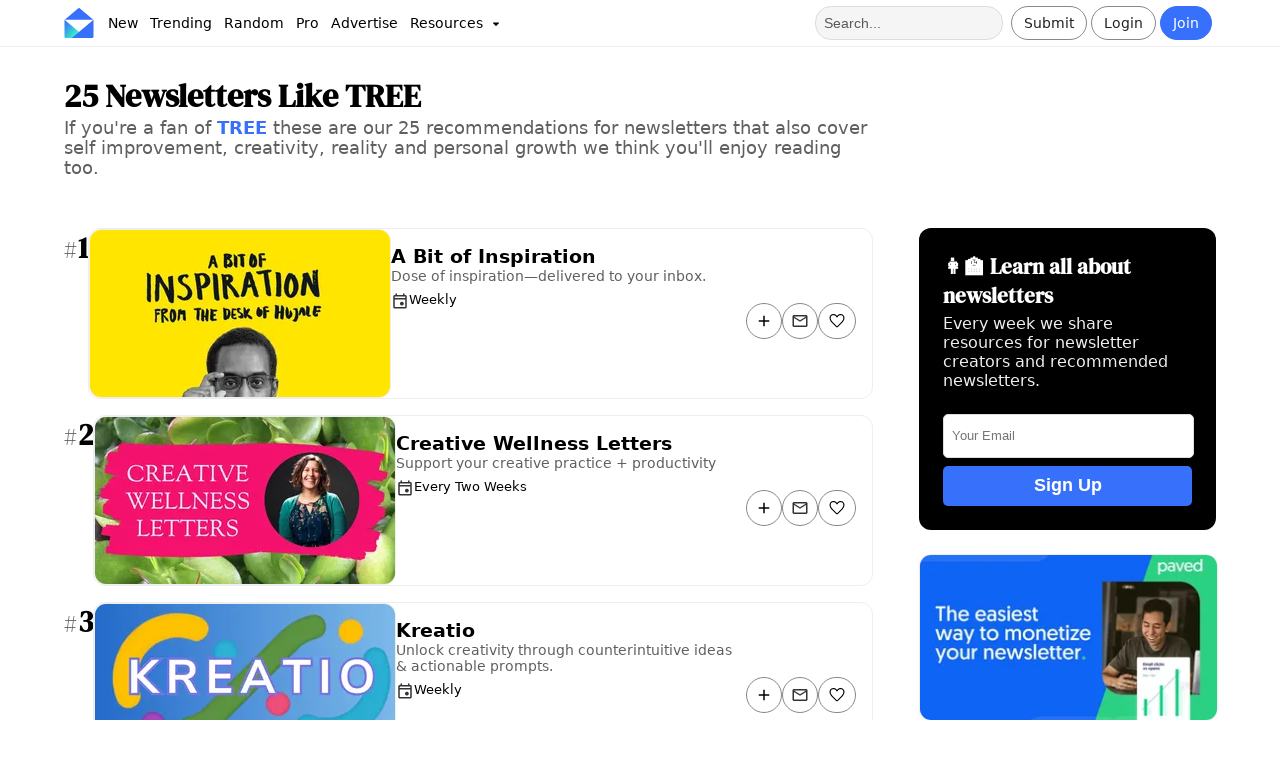

--- FILE ---
content_type: text/html;charset=utf-8
request_url: https://inboxreads.co/like/tree
body_size: 17515
content:
<!DOCTYPE html><html  lang="en"><head><meta charset="utf-8"><meta name="viewport" content="width=device-width, initial-scale=1"><title>25 Newsletters Like TREE - InboxReads</title><style type="text/css">@font-face {font-family:DM Serif Display;font-style:normal;font-weight:400;src:url(/cf-fonts/s/dm-serif-display/5.0.18/latin/400/normal.woff2);unicode-range:U+0000-00FF,U+0131,U+0152-0153,U+02BB-02BC,U+02C6,U+02DA,U+02DC,U+0304,U+0308,U+0329,U+2000-206F,U+2074,U+20AC,U+2122,U+2191,U+2193,U+2212,U+2215,U+FEFF,U+FFFD;font-display:swap;}@font-face {font-family:DM Serif Display;font-style:normal;font-weight:400;src:url(/cf-fonts/s/dm-serif-display/5.0.18/latin-ext/400/normal.woff2);unicode-range:U+0100-02AF,U+0304,U+0308,U+0329,U+1E00-1E9F,U+1EF2-1EFF,U+2020,U+20A0-20AB,U+20AD-20CF,U+2113,U+2C60-2C7F,U+A720-A7FF;font-display:swap;}</style><style>:root{--color-primary:#3770fb;--color-primary-light:#e9efff;--color-primary-dark:#2851b8;--color-secondary:#7c37fb;--color-secondary-light:#eadfff;--color-tertiary:#37fbc4;--color-yellow:#fbd737;--color-danger:#ff8a8a;--color-text-secondary:#606060;--color-border:#eee;--color-white:#fff;--color-card:hsla(0,0%,100%,.8);--color-promo:#e3fff7;--color-gray:#eaeaea;--color-dark-gray:#222;--color-success:#22cd7d;--font-primary:system-ui,sans-serif;--font-heading:"DM Serif Display",serif;--radius-border:5px;--radius-button:32px;--radius-card:12px;--radius-card-image:12px;--radius-card-image-top:16px 16px 4px 4px;--radius-card-image-start:12px 0px 0px 12px;--padding-card:12px 16px;--padding-page:16px 5%;--padding-nav:6px 5%;--padding-details:16px 11%;--shadow-button:hsla(210,8%,62%,.3) 0px 8px 12px;--shadow:0 3px 6px 0 rgb(14 30 62/3%);--fk-max-width-input:100%!important;--fk-padding-input:10px;--fk-font-size-input:.8em;--fk-font-size-label:.75em;--fk-font-size-option:1em;--fk-padding-label:0px 0px 4px 0px;--fk-font-size-option:.9em;--item-image-grid:2.5fr 3fr}body{background:var(--color-white);font-family:var(--font-primary);margin:0;padding:0}body,html{overflow-x:hidden}a{font-weight:700;text-decoration:none}a,a:link,a:visited{color:var(--color-primary-dark)}h1,h2{font-family:var(--font-heading);font-weight:700}h2{font-size:2.3em}h3{font-family:var(--font-heading);margin:0 0 16px}header{box-sizing:border-box}header h1{color:#000;font-family:var(--font-heading);line-height:1.1;margin:0}header p{font-size:1.1em;margin-top:4px}article{box-sizing:border-box}article p a:link,article p a:visited{color:var(--color-primary-dark);text-decoration:underline}article h2{font-size:1.4em;font-weight:700;padding-bottom:0}article section{margin-bottom:32px}aside section{margin-bottom:24px}.container-grid{display:grid;gap:4%;grid-template-columns:3fr 1.1fr}.container,.container-grid{box-sizing:border-box;padding:var(--padding-page)}.main-container{padding:16px 12%}.main-subheader{color:#000!important;font-size:1.5em;margin-bottom:24px;text-align:center}.svg-icon{height:18px;vertical-align:middle;width:18px}.secondary-text{color:var(--color-text-secondary)}button{background:var(--color-white);border:1px solid var(--color-border);border-radius:var(--radius-button);color:#333;font-weight:700;padding:8px 16px;text-align:center}button:hover{background:#fafafa;color:#000;cursor:pointer}button[type=submit]{background:var(--color-dark-gray)!important;border:none!important;border-radius:var(--radius-button)!important;color:#fff!important;font-size:.9em!important;font-weight:700!important;padding:12px 16px!important;text-align:center!important;width:100%!important}button[type=submit]:hover{background:#111!important;color:#f0f0f0!important;font-weight:700!important}button[type=submit]>span{margin:0 auto}button:disabled,button:disabled:hover,button[disabled],button[disabled]:hover{background:#555;border:1px solid #555;color:#ccc!important}.primary-btn{background:var(--color-primary);border:1px solid var(--color-primary);border-radius:var(--radius-button);color:#fff!important;font-weight:400}.primary-btn:hover{background:var(--color-primary-dark);border:1px solid var(--color-primary-dark);color:var(--color-primary-light)}.danger-btn{background:#dc143c;color:#fff}.danger-btn:hover{background:#d31339!important;color:#fafafa}.outlined-btn{background:none;border:1px solid #888;border-radius:var(--radius-button);box-shadow:none;color:#222!important;font-weight:400}.outlined-btn:hover{background:#f0f0f0;border-color:#222;color:#000}.wide-btn{width:100%}.super-btn{border:none;box-shadow:none;color:#000;font-weight:700}.super-btn,.super-btn:hover{background:var(--color-tertiary)}.super-btn:hover{filter:brightness(.9)}.dark-btn{background:var(--color-dark-gray);border:none;box-shadow:none;color:#fff}.dark-btn:hover{background:#111;color:#f0f0f0}.white-btn{background:var(--color-white);border:none;box-shadow:none;color:#222}.white-btn:hover{background:#eee;color:#000}.mini-btn{color:#000;font-size:.6em;padding:4px 8px}.mini-btn,.mini-btn:hover{background:var(--color-secondary-light)}.mini-btn:hover{filter:brightness(.9)}.like-btn{border-radius:32px;padding-left:9px;padding-right:9px}.like-btn:active,.like-btn:disabled,.like-btn:hover{background:pink!important;border:1px solid crimson!important;color:#dc143c!important}.liked-btn{background:#dc143c!important;border:1px solid crimson!important;color:#fff!important}.liked-btn:active,.liked-btn:disabled,.liked-btn:hover{background:#ff8da0!important;border:1px solid crimson!important;color:#fff!important}.rounded-btn{align-items:center;display:flex;height:36px;justify-content:center;padding-left:0!important;padding-right:0!important;text-align:center;width:36px}.rounded-btn:hover{cursor:pointer}.link{color:var(--color-primary-dark);text-decoration:underline}.chip{background:#f0f0f0;border:1px solid var(--color-border);border-radius:var(--radius-border);color:#000;font-size:.9em;font-weight:400;padding:4px 8px}.chip:hover{background:#ddd;cursor:pointer}.propic{background-size:100%;border-radius:50%;height:32px;overflow:hidden;text-indent:100%;white-space:nowrap;width:32px}.banner{color:#000;padding:var(--padding-page);padding-top:32px;text-align:left}.banner a{color:var(--color-primary)}.banner p{margin-right:30%}.banner p,.banner ul{color:var(--color-text-secondary)}.banner ul{font-size:1.2em;list-style-type:none;margin:16px 0;padding:0}.banner ul li{margin-bottom:10px}.banner .actions{display:flex;gap:4px;margin-bottom:32px;margin-top:16px;vertical-align:middle}.card-outlined{border:1px solid var(--color-border);border-radius:var(--radius-card)}.card-list{background:var(--color-white)}.card-list-header{margin:0 0 16px}.card-list-header h3{font-size:1.2em;font-weight:700;margin-bottom:0}.card-list-header p{color:var(--color-text-secondary);font-size:.8em;margin:0}.card-list-title{align-items:baseline;color:#000!important;display:flex;gap:8px;justify-content:space-between}.card-grid{display:grid;gap:8px;grid-template-columns:1fr 1fr}.card-grid-section{border:1px solid #eee;border-radius:var(--radius-card);margin-bottom:16px;padding:16px;transition:all .3s ease-in-out}.card-grid-section:hover{box-shadow:var(--shadow)}.card-grid-section h3{font-family:var(--font-primary);font-size:1.2em;margin:0}.card-grid-section p{color:var(--color-text-secondary);margin-top:0;padding:0}.detail{background:#eee;border-radius:var(--radius-border);color:#000!important;display:inline-block;font-size:.75em;font-weight:400;padding:4px 8px;text-transform:capitalize}.detail:hover{background:#ddd}.actions{display:flex;gap:8px}.card-shadow-hover{box-shadow:none;transition:all .3s ease-in-out}.card-shadow-hover:hover{box-shadow:var(--shadow)}.info-modal{background-color:var(--color-white);border-radius:var(--radius-card);margin:15% auto;padding:32px;width:30%}.info-modal-header{font-size:2.3em;margin:0 0 16px}.info-modal-body{color:var(--color-text-secondary);font-size:1.1em;margin:0 0 8px;padding:0}.info-modal-caption{color:var(--color-text-secondary);font-size:.8em;margin-top:16px}.info-modal a{color:var(--color-primary);text-decoration:underline}.info-modal h1{font-size:1.8em}.info-modal h4{margin-bottom:8px}.info-modal small{color:var(--color-text-secondary);display:block;margin-top:8px}.info-modal-actions{display:flex;gap:16px;justify-content:space-around;margin-top:32px}.info-modal-actions button{font-size:1.1em;width:100%}.info-modal-logo{display:flex;margin-bottom:8px}.info-modal-logo img{width:50%}.info-modal-close{border:1px solid #ccc;border-radius:50%;float:right;padding:3px 8px 7px}.info-modal-close:hover{background:#eee;cursor:pointer}.info-modal-list{color:var(--color-text-secondary);font-size:1.1em;list-style-type:none;margin:0;padding:0}.info-modal-list li{margin-bottom:8px}.disclosure{color:#555;font-size:.75em}.warning{background:#ff6c0a66;border:1px solid crimson;border-radius:var(--radius-border);font-size:.9em;margin-top:8px;padding:4px 8px}.hover-underline:hover{text-decoration:underline}.hide-scrollbar::-webkit-scrollbar{display:none}.hide-scrollbar{-ms-overflow-style:none;scrollbar-width:none}.promoted-badge{color:#008a49;font-size:.8em;font-weight:700;text-align:center}.newsletter-table{border-collapse:collapse;margin:0;width:100%}.newsletter-table td{padding:4px}.newsletter-table td:nth-child(2){width:40%}.newsletter-table-title{margin:0}.newsletter-table-description{margin:0 0 16px}.pro-stat:hover{cursor:pointer}.pro-stat{font-size:.8em}.status-enabled{background:var(--color-success);color:#fff}.status-disabled,.status-enabled{border-radius:var(--radius-border);display:inline-block;font-size:.8em;font-weight:700;padding:4px 8px}.status-disabled{background:var(--color-danger)}input:-webkit-autofill,input:-webkit-autofill:focus,input:-webkit-autofill:hover,select:-webkit-autofill,select:-webkit-autofill:focus,select:-webkit-autofill:hover,textarea:-webkit-autofill,textarea:-webkit-autofill:focus,textarea:-webkit-autofill:hover{border:1px solid green;-webkit-box-shadow:0 0 0 1000px var(--color-secondary-light) inset;-webkit-transition:background-color 5000s ease-in-out 0s;transition:background-color 5000s ease-in-out 0s}[data-type=file] .formkit-no-files,[data-type=number] .formkit-input,[data-type=password] .formkit-input,[data-type=text] .formkit-input,[data-type=textarea] .formkit-input{background:#fff;border-radius:5px;line-height:normal}.form-group{display:grid;gap:40px;grid-template-columns:repeat(2,minmax(0,1fr))}.form-group-three{display:grid;gap:40px;grid-template-columns:repeat(3,minmax(0,1fr))}.form-container{align-items:center;display:flex;justify-content:center;padding-top:16px}.form-page{border:1px solid var(--color-border);border-radius:var(--radius-card);box-sizing:border-box;font-size:1.1em;padding:24px;width:40vw}.form-page-auth{background:var(--color-primary-light)}.form-page p{color:#555}.form-banner{font-size:.8em;margin-bottom:16px;padding:0}.form-banner h1{color:#000;margin:0;padding:0}.form-banner p{color:var(--color-text-secondary);margin:8px 0;width:100%}.form-footer{display:flex;font-size:.85em;justify-content:space-between;margin-bottom:16px;margin-top:16px}.form-footer a{text-decoration:underline}.error{background:#ffe8ef;border-radius:var(--radius-border);color:#d10000!important;font-size:.8em;margin-top:16px;padding:8px 10px}.topics{margin-bottom:0;padding:0}.topic-mini{background:#eee;border:1px solid #ccc;border-radius:var(--radius-border);color:#000!important;display:inline-block;font-size:.8em;font-weight:400;margin-bottom:4px;margin-right:4px;opacity:.9;padding:4px 8px;text-decoration:none;text-transform:capitalize;width:auto}.topic-mini:hover{background:#ddd;cursor:pointer}.newsletter-list-empty,.newsletter-list-loader{align-items:center;display:flex;height:700px;justify-content:center}.newsletter-list-empty{text-align:center}.table-nav-buttons{gap:12px;margin-bottom:16px}.table-nav-btn,.table-nav-buttons{display:flex;justify-content:center}.table-nav-btn{align-items:center;background:var(--color-gray);color:#000;font-size:.8em;height:32px;width:32px}.table-nav-btn:hover{background:#ccc}.selected-table-nav-btn,.selected-table-nav-btn:hover{background:var(--color-primary);color:#fff}.table-pages{display:flex;gap:4px}.empty-box{align-items:center;background:var(--color-gray);border-radius:var(--radius-card);color:var(--color-text-secondary);display:flex;height:60vh;justify-content:center;text-align:center}.dropdown:hover,.droptext:hover{cursor:pointer}.dropdown{display:inline-block;position:relative}.dropdown-content{background-color:#fff;border:1px solid #ccc;border-radius:var(--radius-border);box-shadow:0 8px 16px #5b222233;display:none;min-width:160px;position:absolute;z-index:100}.dropdown-content a,.dropdown-content p{border-bottom:1px solid #f0f0f0;color:#000!important;display:block;margin:0;padding:8px!important;text-align:left;text-decoration:none}.dropdown-content a:hover,.dropdown-content p:hover{background:var(--color-primary-light);cursor:pointer}.dropdown:hover .dropdown-content{display:block}.info-page{margin:0 auto;min-height:30vw;padding-top:10%;width:60vw}.dynamic-page-nav{display:flex;justify-content:space-between;margin-top:8px}.categoryList{margin:0;padding:0}.banner-grid{display:grid;gap:8px;grid-auto-rows:1fr;grid-template-columns:repeat(2,minmax(0,1fr))}.pro-badge{background:var(--color-tertiary);border-radius:8px;color:#000;font-family:var(--font-primary);font-weight:700;padding:2px 6px;vertical-align:middle}.loading-page{margin:15% auto;min-height:10vh;width:40%}.loading-page h1{font-size:2em}.embed-code{background:var(--color-gray);border-radius:var(--radius-border);font-size:12px;margin-bottom:16px;padding:16px}#floating-nav{background:#fff;border:1px solid var(--color-border);border-radius:var(--radius-card);bottom:16px;box-shadow:0 2px 4px #0000001a;display:flex;gap:8px;left:50%;padding:8px 16px;position:fixed;transform:translate(-50%);z-index:100}#floating-nav a:not(:last-child){border-right:1px solid var(--color-border)}#floating-nav a{color:#333;font-size:.9em;font-weight:400;padding:4px 8px;text-align:center}#floating-nav a:hover{background:#ebebeb;border-radius:var(--radius-card);cursor:pointer}.checker-result{border-radius:var(--radius-card);padding:16px;text-align:center}.checker-result .svg-icon{height:96px;width:96px}.checker-result p{color:#fff!important;font-size:1.2em;margin-top:0}#checker-banner{border:1px solid var(--color-border);border-radius:var(--radius-card);margin-top:96px}@media only screen and (max-width:600px){:root{--padding-page:12px;--padding-details:12px}header{padding-top:0}header h1{font-size:2.5em;margin-top:0;padding-left:0;padding-right:0}header h2{font-size:1.9em;margin-bottom:16px}header p{padding-left:0!important;padding-right:0!important}article section{margin-bottom:24px}aside section{margin-bottom:16px}#sidebar{margin-top:32px}.container{padding:var(--padding-page)}.main-container{padding:16px}.banner{padding:var(--padding-page);padding-bottom:24px;padding-top:24px}.banner p{width:100%}.form-banner{padding:0}.form-banner p{margin-bottom:8px}.container-grid{box-sizing:border-box;display:block}.info-page{min-height:60vh}.form-container{min-height:80vh;padding:0}.form-page{border:none;margin:8px;padding:24px;width:100%}.horizontal-scroll-mobile{overflow-x:scroll;overflow-y:hidden;white-space:nowrap}.dropdown-content a{font-size:1.2em}.info-modal{margin:50% auto;width:80%}.info-modal-header{font-size:2.2em}.info-modal-logo img{width:50%}.newsletter-table td:nth-child(2){width:inherit}.categoryList{padding:0 4px}.banner-grid{display:flex;flex-direction:column;gap:8px}.card-grid{display:block}.loading-page{margin:16px auto;min-height:80vh;padding-top:32px;width:90%}#floating-nav{bottom:0;left:0;margin:4px;padding:4px 0;position:fixed;transform:unset;width:98vw}}@media only screen and (min-device-width:768px) and (max-device-width:1024px) and (-webkit-min-device-pixel-ratio:1){:root{--padding-page:16px 2%}.container-grid{box-sizing:border-box;gap:24px;grid-template-columns:2fr 1fr}.info-modal{margin:50% auto;width:60%}}@media only screen and (min-width:1600px){:root{--padding-page:16px 12%;--padding-details:16px 20% 16px 20%}.container-grid{gap:10%}}</style><style>#navbar{background:var(--color-white);border-bottom:1px solid var(--color-border);box-sizing:border-box;display:grid;font-size:.9em;grid-template-columns:1fr 1fr;justify-content:space-between;padding:var(--padding-nav);width:100vw}.pro-navbar{border-top:2px solid var(--color-tertiary)}#navbar a{font-weight:400;text-decoration:none;vertical-align:middle}.menu-item{color:#000!important;margin:0;padding:8px 6px}.menu-item:hover{background:#eee;border-radius:var(--radius-border);color:var(--color-primary)}#resources-menu-item{margin-top:2px}.nav-section{align-items:center;display:flex;flex:1}.nav-sub-section{display:inline-block}.action-section{justify-content:flex-end}.link-section{justify-content:flex-start}.nav-btn{display:inline-block;font-size:1em;margin-right:4px;padding:8px 12px}.login-btn:hover{background:var(--color-gray);border-radius:var(--radius-button)}.logout{color:#dc143c!important}.logout:hover{background:#eee!important;cursor:pointer}.notif-counter-unread{background:#dc143c;border-color:#c91237;color:#fff}.notif-counter-unread:hover{background:#c91237;border-color:#c91237;color:#fff}#navbar .pro-badge{font-size:.8em;font-weight:700;left:1px;position:absolute;top:24px}.pro-outline{border:2px solid var(--color-tertiary)!important}.menu-dropdown{background:#ccc;border-radius:50%;left:26px;padding:0;position:absolute;top:26px}#verify-banner{background:#0006;border-radius:var(--radius-border);color:#fff;display:block;font-size:.9em;margin:4px auto;text-align:center;width:40vw}#verify-banner button{border-color:#fff;color:#fff;margin:6px;padding:4px}#icon img{height:30px;margin-right:8px;vertical-align:middle;width:30px}.navbar-notice{background:var(--color-tertiary);font-size:.9em;font-weight:700;padding:4px;text-align:center}.navbar-notice a{color:#000;padding:0 4px;text-decoration:underline}.navbar-notice a:hover{background:#0003;border-radius:4px}#searchbar,.nav-team{padding:8px}#searchbar{background:#f5f5f5;border:1px solid #ddd;border-radius:16px;color:#000;font-size:1em;height:16px;margin-right:8px}#searchbar::-webkit-input-placeholder{color:#333;opacity:.8}#nav-user{margin-left:4px}#nav-user .propic{border:2px solid #555;height:36px;width:36px}#nav-user .dropdown-content{right:-60px;top:40px;z-index:100}#mobile-menu .dropdown-content{left:-8px;top:40px;width:30vh}#mobile-menu-btn{padding-right:8px}#mobile-nav,#mobile-search{display:none}.submit-btn .svg-icon{width:14px}.notif-btn{margin-left:4px}@media only screen and (min-device-width:320px) and (max-device-width:480px){#navbar-container{position:unset}#navbar{grid-template-columns:.5fr 1fr;padding:8px 2%}#logo,#logo img{width:36px}.action-section{flex:3}#verify-banner{padding:8px 4px;width:80vw}#nav-user .dropdown-content{right:-10px}#mobile-nav,#mobile-search{display:flex;padding:0 8px}#desktop-nav,.search-section{display:none}}@media only screen and (min-device-width:768px) and (max-device-width:1024px) and (-webkit-min-device-pixel-ratio:1){#navbar{grid-template-columns:2fr 1fr;padding:8px 16px}#mobile-search{display:flex}.search-section{display:none}}</style><style>.ranked-newsletter{display:flex;gap:16px}.ranked-newsletter h3{font-size:1.8em}.rank-symbol{color:var(--color-text-secondary);font-size:.8em;font-weight:400;padding-right:1px}</style><style>footer{border-top:1px solid var(--color-border);box-sizing:border-box;margin-top:24px;padding:var(--padding-page);padding-bottom:16px;padding-top:16px}footer p{color:var(--color-text-secondary);font-size:.9em}.footer-links{font-size:.9em;gap:8px}.footer-links a{color:var(--color-text-secondary)!important;display:block;font-weight:400!important;padding-bottom:8px}.footer-links a:hover{color:var(--color-primary)!important}.footer-grid{display:flex;flex-wrap:wrap;gap:8px 64px;justify-content:center}.footer-company{margin-top:32px;text-align:center}.footer-logo{display:flex;justify-content:center;padding-bottom:16px}.footer-logo img{width:10vw}@media only screen and (min-device-width:320px) and (max-device-width:480px){.footer-logo img{width:35vw}}</style><style>.nl-large{display:flex;gap:16px;grid-template-columns:3fr 5fr 1fr;margin-bottom:16px;width:100%}.nl-large:hover{box-shadow:var(--shadow)}.nl-large-image{aspect-ratio:200/111;border:1px solid var(--color-border);border-radius:var(--radius-card)}.nl-large-info{display:flex;justify-content:space-between;padding-top:16px;width:100%}.nl-large-name{color:#000;font-size:1.2em;font-weight:700}.nl-large-name:hover{text-decoration:underline}.nl-large-description{color:var(--color-text-secondary);font-size:.88em;margin:0;overflow:hidden;text-overflow:ellipsis}.nl-large-details{display:flex;font-size:.8em;gap:4px;margin-top:8px}.nl-large-actions{align-items:center;display:flex;gap:4px;justify-content:end;padding-right:16px}@media only screen and (max-width:600px){.nl-large{display:block}.nl-large,.nl-large-image{width:100%}.nl-large-info{padding:8px 16px}.nl-large-actions{display:none}}</style><style>.promo-large{align-items:center;border-radius:var(--radius-card);display:grid;gap:8px;grid-template-columns:1fr 2fr}.promo-large-text{box-sizing:border-box;color:#000;margin:0;width:100%}.promo-large-image{aspect-ratio:200/111;border:1px solid #eee;border-radius:var(--radius-card);width:100%}@media only screen and (min-device-width:320px) and (max-device-width:480px){.promo-large{align-items:normal;grid-template-columns:var(--item-image-grid)}}</style><style>.newsletter-signup[data-v-5e5e0581]{background:#000;border-radius:var(--radius-card);display:flex;flex-direction:column;justify-content:space-around;padding:24px}.newsletter-signup-title[data-v-5e5e0581]{color:#fff;font-family:var(--font-heading);font-size:1.3em;font-weight:700;margin-top:0}.newsletter-signup-desc[data-v-5e5e0581]{color:#eee;display:block;margin-bottom:24px;margin-top:4px;padding-right:8px}.newsletter-signup-input[data-v-5e5e0581]{background:var(--color-white);border:1px solid #ddd;border-radius:var(--radius-border);height:40px;padding-left:8px;width:96%}.newsletter-signup-btn[data-v-5e5e0581]{background:var(--color-primary);border:0;border-radius:var(--radius-border);color:#fff!important;font-size:1.1em;font-weight:700;height:40px;margin-top:8px;padding:0 16px;text-align:center;width:100%}.newsletter-signup-btn[data-v-5e5e0581]:hover{background:var(--color-primary-dark);color:#fff}</style><style>.promo{display:block}.promo div:first-child{padding:0}.promo-image{aspect-ratio:200/111;border:1px solid #eee;border-radius:var(--radius-card);box-shadow:var(--shadow);transition:all .3s ease;width:100%}.promo-image:hover{transform:scale(1.01)}.promo-details{color:#000!important;font-size:1em;margin:0;padding-top:0}.promo-text:hover{cursor:pointer;text-decoration:underline}@media only screen and (max-width:600px){.promo{display:grid;gap:8px;grid-template-columns:var(--item-image-grid)}}</style><style>.banner-box{border-radius:var(--radius-card);color:#fff;font-size:1em;margin-bottom:0;padding:16px}.banner-box h3{font-size:1.3em;letter-spacing:1px;margin:0;padding:0}.banner-box p{color:#eee;font-weight:400;margin-bottom:0;margin-top:8px}.bannerBtnDark{background:#222;border-radius:5px;color:#fff;margin-top:8px}.bannerBtnDark:hover{background:#000;color:#fff}.bannerBtnLight{border-radius:5px;color:#000!important;margin-top:8px}.banner-close{float:right}.banner-close:hover{cursor:pointer}</style><link rel="stylesheet" href="/_nuxt/entry.C0-yA6m_.css" crossorigin><link rel="stylesheet" href="/_nuxt/NewsletterLarge.C58LOl5o.css" crossorigin><link rel="stylesheet" href="/_nuxt/AdLarge.CPWo6Wqh.css" crossorigin><link rel="stylesheet" href="/_nuxt/TopicSection.CL6v2LAL.css" crossorigin><link rel="stylesheet" href="/_nuxt/SubscribeBox.DJp8BYLK.css" crossorigin><link rel="stylesheet" href="/_nuxt/Ad.CCUNpd8k.css" crossorigin><link rel="stylesheet" href="/_nuxt/Banner.bZA_lFQw.css" crossorigin><link href="https://connect.facebook.net/en_US/fbevents.js" rel="preload" referrerpolicy="no-referrer" fetchpriority="low" as="script"><link rel="modulepreload" as="script" crossorigin href="/_nuxt/CUNVax3H.js"><link rel="modulepreload" as="script" crossorigin href="/_nuxt/CTqOLw7b.js"><link rel="modulepreload" as="script" crossorigin href="/_nuxt/Do-oUOC3.js"><link rel="modulepreload" as="script" crossorigin href="/_nuxt/n6_0FmKo.js"><link rel="modulepreload" as="script" crossorigin href="/_nuxt/ErIuwLMT.js"><link rel="modulepreload" as="script" crossorigin href="/_nuxt/BC8XElr_.js"><link rel="modulepreload" as="script" crossorigin href="/_nuxt/v1ct4MKt.js"><link rel="modulepreload" as="script" crossorigin href="/_nuxt/BL5uLTdA.js"><link rel="modulepreload" as="script" crossorigin href="/_nuxt/49cMqMaV.js"><link rel="modulepreload" as="script" crossorigin href="/_nuxt/DfAIxxQw.js"><link rel="modulepreload" as="script" crossorigin href="/_nuxt/D07PAGgv.js"><link rel="modulepreload" as="script" crossorigin href="/_nuxt/Cl4pS0OG.js"><link rel="modulepreload" as="script" crossorigin href="/_nuxt/B5A3bDZL.js"><link rel="modulepreload" as="script" crossorigin href="/_nuxt/KwrKQ0N_.js"><link rel="modulepreload" as="script" crossorigin href="/_nuxt/BQiqUDOI.js"><link rel="modulepreload" as="script" crossorigin href="/_nuxt/DV9LT-9V.js"><link rel="modulepreload" as="script" crossorigin href="/_nuxt/7rz-6jIH.js"><link rel="modulepreload" as="script" crossorigin href="/_nuxt/BWqAtkfq.js"><link rel="modulepreload" as="script" crossorigin href="/_nuxt/DVXCAust.js"><link rel="preload" as="fetch" fetchpriority="low" crossorigin="anonymous" href="/_nuxt/builds/meta/2997fa31-2e44-4558-aad7-a0be88e06f25.json"><link rel="icon" type="image/x-icon" href="/favicon.ico"><meta property="og:site_name" content="InboxReads"><meta property="og:type" content="website"><meta property="og:url" content="https://inboxreads.co/like/tree"><meta name="twitter:card" content="summary_large_image"><meta name="twitter:site" content="@inboxreads"><link rel="canonical" href="https://inboxreads.co/like/tree"><meta hid="description" name="description" content="If you're a fan of TREE these are our 25 recommendations for newsletters that also cover self improvement, creativity, reality and personal growth we think you'll enjoy reading too."><meta hid="og-title" property="og:title" content="25 Newsletters Like TREE"><meta hid="og-description" property="og:description" content="If you're a fan of TREE these are our 25 recommendations for newsletters that also cover self improvement, creativity, reality and personal growth we think you'll enjoy reading too."><meta hid="og-image" property="og:image" content="https://inboxreads.co/img/banner.jpg"><meta hid="twitter-title" property="twitter:title" content="25 Newsletters Like TREE"><meta hid="twitter-description" property="twitter:description" content="If you're a fan of TREE these are our 25 recommendations for newsletters that also cover self improvement, creativity, reality and personal growth we think you'll enjoy reading too."><meta hid="twitter-image" property="twitter:image" content="https://inboxreads.co/img/banner.jpg"><script type="055f57e85c0b7cb84d1d8cc4-module" src="/_nuxt/CUNVax3H.js" crossorigin></script><script id="unhead:payload" type="application/json">{}</script></head><body><div id="__nuxt"><div><div><div class="nuxt-loading-indicator" style="position:fixed;top:0;right:0;left:0;pointer-events:none;width:auto;height:2px;opacity:0;background:#3770fb;background-size:0% auto;transform:scaleX(0%);transform-origin:left;transition:transform 0.1s, height 0.4s, opacity 0.4s;z-index:999999;"></div><div id="navbar-container"><nav id="navbar" class=""><div id="mobile-nav" class="nav-section link-section"><div id="mobile-menu" class="nav-sub-section dropdown"><div id="mobile-menu-btn"><img class="svg-icon" src="data:image/svg+xml,%3csvg%20xmlns=&#39;http://www.w3.org/2000/svg&#39;%20height=&#39;48&#39;%20viewBox=&#39;0%20-960%20960%20960&#39;%20width=&#39;48&#39;%3e%3cpath%20d=&#39;M150-240q-12.75%200-21.375-8.675-8.625-8.676-8.625-21.5%200-12.825%208.625-21.325T150-300h660q12.75%200%2021.375%208.675%208.625%208.676%208.625%2021.5%200%2012.825-8.625%2021.325T810-240H150Zm0-210q-12.75%200-21.375-8.675-8.625-8.676-8.625-21.5%200-12.825%208.625-21.325T150-510h660q12.75%200%2021.375%208.675%208.625%208.676%208.625%2021.5%200%2012.825-8.625%2021.325T810-450H150Zm0-210q-12.75%200-21.375-8.675-8.625-8.676-8.625-21.5%200-12.825%208.625-21.325T150-720h660q12.75%200%2021.375%208.675%208.625%208.676%208.625%2021.5%200%2012.825-8.625%2021.325T810-660H150Z&#39;/%3e%3c/svg%3e" alt="Menu button"></div><div class="dropdown-content"><a href="/new" class="">New</a><a href="/trending" class="">Trending</a><a href="/random" class="">Random</a><a href="/tools" class="">Tools</a><a href="/topics" class="">Topics</a><a href="/stats" class="">Stats</a><a href="/blog" class="">Blog</a><a href="/pro?source=mobile-nav" class="">Pro</a><a href="/advertise" class="">Advertise</a><a href="/submit" class="">Submit</a><!----></div></div><a href="/" class="" id="icon"><img src="/icon.svg" alt="InboxReads logo"></a></div><div id="desktop-nav" class="nav-section link-section"><a href="/" class="" id="icon"><img src="/icon.svg" alt="InboxReads logo"></a><a href="/new" class="menu-item">New</a><a href="/trending" class="menu-item">Trending</a><a href="/random" class="menu-item">Random</a><a href="/pro" class="menu-item">Pro</a><a href="/advertise" class="menu-item">Advertise</a><div id="resources-menu-item" class="dropdown"><span class="menu-item">Resources <img class="svg-icon" src="data:image/svg+xml,%3csvg%20xmlns=&#39;http://www.w3.org/2000/svg&#39;%20height=&#39;48&#39;%20viewBox=&#39;0%20-960%20960%20960&#39;%20width=&#39;48&#39;%3e%3cpath%20d=&#39;M459-381%20332-508q-14-14-6.5-32.5T353-559h254q20%200%2027.5%2018.5T628-508L501-381q-5%205-10%207t-11%202q-6%200-11-2t-10-7Z&#39;/%3e%3c/svg%3e" alt=""></span><div class="dropdown-content"><a href="/tools" class="">Tools</a><a href="/blog" class="">Articles</a><a href="/stats" class="">Stats</a><a href="/topics" class="">Topics</a><a href="/utility/email-service-picker" class="">ESP Picker</a></div></div></div><div class="nav-section action-section"><div class="search-section"><input id="searchbar" value="" type="text" placeholder="Search..." aria-label="Search for a newsletter"></div><div id="mobile-search"><a href="/search" class=""><img class="svg-icon" src="data:image/svg+xml,%3csvg%20xmlns=&#39;http://www.w3.org/2000/svg&#39;%20height=&#39;48&#39;%20viewBox=&#39;0%20-960%20960%20960&#39;%20width=&#39;48&#39;%3e%3cpath%20d=&#39;M378-329q-108.162%200-183.081-75Q120-479%20120-585t75-181q75-75%20181.5-75t181%2075Q632-691%20632-584.85%20632-542%20618-502q-14%2040-42%2075l242%20240q9%208.556%209%2021.778T818-143q-9%209-22.222%209-13.222%200-21.778-9L533-384q-30%2026-69.959%2040.5T378-329Zm-1-60q81.25%200%20138.125-57.5T572-585q0-81-56.875-138.5T377-781q-82.083%200-139.542%2057.5Q180-666%20180-585t57.458%20138.5Q294.917-389%20377-389Z&#39;/%3e%3c/svg%3e" alt="Search"></a></div><div class="nav-sub-section submit-btn"><a href="/submit" class="nav-btn outlined-btn"> Submit </a></div><div class="nav-sub-section"><a href="/login?path=/like/tree" class="nav-btn outlined-btn"> Login </a></div><div class="nav-sub-section"><a href="/register?path=/like/tree" class="nav-btn primary-btn"> Join </a></div><!----><!----><!----><!----><!----></div></nav></div><!--[--><div><header class="banner"><h1>25 Newsletters Like TREE</h1><p> If you&#39;re a fan of <a href="/n/tree" class="">TREE</a> these are our 25 recommendations for newsletters that also cover self improvement, creativity, reality and personal growth we think you&#39;ll enjoy reading too. </p></header><div class="container-grid"><article><div><!--[--><div class="ranked-newsletter"><h3><span class="rank-symbol">#</span>1</h3><div class="nl-large card-outlined" source="similar-newsletters"><script src="/cdn-cgi/scripts/7d0fa10a/cloudflare-static/rocket-loader.min.js" data-cf-settings="055f57e85c0b7cb84d1d8cc4-|49"></script><img data-nuxt-img sizes="(max-width: 768px) 100px, (max-width: 1024px) 200px, 300px" srcset="https://ik.imagekit.io/v6hdo99xkpg/newsletters/1728252651287-741124529.jpg?tr=w-100,f-webp 100w, https://ik.imagekit.io/v6hdo99xkpg/newsletters/1728252651287-741124529.jpg?tr=w-200,f-webp 200w, https://ik.imagekit.io/v6hdo99xkpg/newsletters/1728252651287-741124529.jpg?tr=w-300,f-webp 300w, https://ik.imagekit.io/v6hdo99xkpg/newsletters/1728252651287-741124529.jpg?tr=w-400,f-webp 400w, https://ik.imagekit.io/v6hdo99xkpg/newsletters/1728252651287-741124529.jpg?tr=w-600,f-webp 600w" onerror="this.setAttribute(&#39;data-error&#39;, 1)" class="nl-large-image" loading="lazy" alt src="https://ik.imagekit.io/v6hdo99xkpg/newsletters/1728252651287-741124529.jpg?tr=w-600,f-webp"><div class="nl-large-info"><div><a href="/n/a-bit-of-inspiration" class=""><span class="nl-large-name">A Bit of Inspiration</span></a><p class="nl-large-description">Dose of inspiration—delivered to your inbox.</p><div class="nl-large-details"><img class="svg-icon" src="data:image/svg+xml,%3csvg%20xmlns=&#39;http://www.w3.org/2000/svg&#39;%20height=&#39;24px&#39;%20viewBox=&#39;0%20-960%20960%20960&#39;%20width=&#39;24px&#39;%20fill=&#39;%23333333&#39;%3e%3cpath%20d=&#39;M580-240q-42%200-71-29t-29-71q0-42%2029-71t71-29q42%200%2071%2029t29%2071q0%2042-29%2071t-71%2029ZM200-80q-33%200-56.5-23.5T120-160v-560q0-33%2023.5-56.5T200-800h40v-80h80v80h320v-80h80v80h40q33%200%2056.5%2023.5T840-720v560q0%2033-23.5%2056.5T760-80H200Zm0-80h560v-400H200v400Zm0-480h560v-80H200v80Zm0%200v-80%2080Z&#39;/%3e%3c/svg%3e" alt="Sending rate icon"><span>Weekly</span></div><!--[--><!--]--></div><div class="nl-large-actions"><button class="rounded-btn outlined-btn" aria-label="Save to collection button"><img class="svg-icon" src="data:image/svg+xml,%3csvg%20xmlns=&#39;http://www.w3.org/2000/svg&#39;%20height=&#39;24px&#39;%20viewBox=&#39;0%20-960%20960%20960&#39;%20width=&#39;24px&#39;%20fill=&#39;%23000000&#39;%3e%3cpath%20d=&#39;M440-440H200v-80h240v-240h80v240h240v80H520v240h-80v-240Z&#39;/%3e%3c/svg%3e" alt=""></button><button title="Contact this creator" class="rounded-btn outlined-btn"><img class="svg-icon" src="data:image/svg+xml,%3csvg%20xmlns=&#39;http://www.w3.org/2000/svg&#39;%20height=&#39;24px&#39;%20viewBox=&#39;0%20-960%20960%20960&#39;%20width=&#39;24px&#39;%20fill=&#39;%23333333&#39;%3e%3cpath%20d=&#39;M160-160q-33%200-56.5-23.5T80-240v-480q0-33%2023.5-56.5T160-800h640q33%200%2056.5%2023.5T880-720v480q0%2033-23.5%2056.5T800-160H160Zm320-280L160-640v400h640v-400L480-440Zm0-80%20320-200H160l320%20200ZM160-640v-80%20480-400Z&#39;/%3e%3c/svg%3e" alt=""></button><button title="Like this newsletter" class="like-btn outlined-btn" aria-label="Favourite button"><img class="svg-icon" src="data:image/svg+xml,%3csvg%20xmlns=&#39;http://www.w3.org/2000/svg&#39;%20height=&#39;48&#39;%20viewBox=&#39;0%20-960%20960%20960&#39;%20width=&#39;48&#39;%3e%3cpath%20d=&#39;M480-140q-10.699%200-21.78-3.869-11.082-3.869-19.488-12.381L386-205Q262-320%20171-424.5T80-643q0-90.155%2060.5-150.577Q201-854%20290-854q51%200%20101%2024.5t89%2080.5q44-56%2091-80.5t99-24.5q89%200%20149.5%2060.423Q880-733.155%20880-643q0%20114-91%20218.5T574-205l-53%2049q-8.25%208.381-19.125%2012.19Q491-140%20480-140Zm-26-543q-27-49-71-80t-93-31q-66%200-108%2042.5t-42%20108.929q0%2057.571%2038.881%20121.225%2038.882%2063.654%2093%20123.5Q326-338%20384-286.5q58%2051.5%2096%2086.5%2038-34%2096-86t112-112.5q54-60.5%2093-124.192Q820-586.385%20820-643q0-66-42.5-108.5T670-794q-50%200-93.5%2030.5T504-683q-5%208-11%2011.5t-14%203.5q-8%200-14.5-3.5T454-683Zm26%20186Z&#39;/%3e%3c/svg%3e" alt=""></button></div></div></div></div><div class="ranked-newsletter"><h3><span class="rank-symbol">#</span>2</h3><div class="nl-large card-outlined" source="similar-newsletters"><script src="/cdn-cgi/scripts/7d0fa10a/cloudflare-static/rocket-loader.min.js" data-cf-settings="055f57e85c0b7cb84d1d8cc4-|49"></script><img data-nuxt-img sizes="(max-width: 768px) 100px, (max-width: 1024px) 200px, 300px" srcset="https://ik.imagekit.io/v6hdo99xkpg/newsletters/1728732350109-606503413.jpg?tr=w-100,f-webp 100w, https://ik.imagekit.io/v6hdo99xkpg/newsletters/1728732350109-606503413.jpg?tr=w-200,f-webp 200w, https://ik.imagekit.io/v6hdo99xkpg/newsletters/1728732350109-606503413.jpg?tr=w-300,f-webp 300w, https://ik.imagekit.io/v6hdo99xkpg/newsletters/1728732350109-606503413.jpg?tr=w-400,f-webp 400w, https://ik.imagekit.io/v6hdo99xkpg/newsletters/1728732350109-606503413.jpg?tr=w-600,f-webp 600w" onerror="this.setAttribute(&#39;data-error&#39;, 1)" class="nl-large-image" loading="lazy" alt src="https://ik.imagekit.io/v6hdo99xkpg/newsletters/1728732350109-606503413.jpg?tr=w-600,f-webp"><div class="nl-large-info"><div><a href="/n/creative-wellness-letters" class=""><span class="nl-large-name">Creative Wellness Letters</span></a><p class="nl-large-description">Support your creative practice + productivity</p><div class="nl-large-details"><img class="svg-icon" src="data:image/svg+xml,%3csvg%20xmlns=&#39;http://www.w3.org/2000/svg&#39;%20height=&#39;24px&#39;%20viewBox=&#39;0%20-960%20960%20960&#39;%20width=&#39;24px&#39;%20fill=&#39;%23333333&#39;%3e%3cpath%20d=&#39;M580-240q-42%200-71-29t-29-71q0-42%2029-71t71-29q42%200%2071%2029t29%2071q0%2042-29%2071t-71%2029ZM200-80q-33%200-56.5-23.5T120-160v-560q0-33%2023.5-56.5T200-800h40v-80h80v80h320v-80h80v80h40q33%200%2056.5%2023.5T840-720v560q0%2033-23.5%2056.5T760-80H200Zm0-80h560v-400H200v400Zm0-480h560v-80H200v80Zm0%200v-80%2080Z&#39;/%3e%3c/svg%3e" alt="Sending rate icon"><span>Every Two Weeks</span></div><!--[--><!--]--></div><div class="nl-large-actions"><button class="rounded-btn outlined-btn" aria-label="Save to collection button"><img class="svg-icon" src="data:image/svg+xml,%3csvg%20xmlns=&#39;http://www.w3.org/2000/svg&#39;%20height=&#39;24px&#39;%20viewBox=&#39;0%20-960%20960%20960&#39;%20width=&#39;24px&#39;%20fill=&#39;%23000000&#39;%3e%3cpath%20d=&#39;M440-440H200v-80h240v-240h80v240h240v80H520v240h-80v-240Z&#39;/%3e%3c/svg%3e" alt=""></button><button title="Contact this creator" class="rounded-btn outlined-btn"><img class="svg-icon" src="data:image/svg+xml,%3csvg%20xmlns=&#39;http://www.w3.org/2000/svg&#39;%20height=&#39;24px&#39;%20viewBox=&#39;0%20-960%20960%20960&#39;%20width=&#39;24px&#39;%20fill=&#39;%23333333&#39;%3e%3cpath%20d=&#39;M160-160q-33%200-56.5-23.5T80-240v-480q0-33%2023.5-56.5T160-800h640q33%200%2056.5%2023.5T880-720v480q0%2033-23.5%2056.5T800-160H160Zm320-280L160-640v400h640v-400L480-440Zm0-80%20320-200H160l320%20200ZM160-640v-80%20480-400Z&#39;/%3e%3c/svg%3e" alt=""></button><button title="Like this newsletter" class="like-btn outlined-btn" aria-label="Favourite button"><img class="svg-icon" src="data:image/svg+xml,%3csvg%20xmlns=&#39;http://www.w3.org/2000/svg&#39;%20height=&#39;48&#39;%20viewBox=&#39;0%20-960%20960%20960&#39;%20width=&#39;48&#39;%3e%3cpath%20d=&#39;M480-140q-10.699%200-21.78-3.869-11.082-3.869-19.488-12.381L386-205Q262-320%20171-424.5T80-643q0-90.155%2060.5-150.577Q201-854%20290-854q51%200%20101%2024.5t89%2080.5q44-56%2091-80.5t99-24.5q89%200%20149.5%2060.423Q880-733.155%20880-643q0%20114-91%20218.5T574-205l-53%2049q-8.25%208.381-19.125%2012.19Q491-140%20480-140Zm-26-543q-27-49-71-80t-93-31q-66%200-108%2042.5t-42%20108.929q0%2057.571%2038.881%20121.225%2038.882%2063.654%2093%20123.5Q326-338%20384-286.5q58%2051.5%2096%2086.5%2038-34%2096-86t112-112.5q54-60.5%2093-124.192Q820-586.385%20820-643q0-66-42.5-108.5T670-794q-50%200-93.5%2030.5T504-683q-5%208-11%2011.5t-14%203.5q-8%200-14.5-3.5T454-683Zm26%20186Z&#39;/%3e%3c/svg%3e" alt=""></button></div></div></div></div><div class="ranked-newsletter"><h3><span class="rank-symbol">#</span>3</h3><div class="nl-large card-outlined" source="similar-newsletters"><script src="/cdn-cgi/scripts/7d0fa10a/cloudflare-static/rocket-loader.min.js" data-cf-settings="055f57e85c0b7cb84d1d8cc4-|49"></script><img data-nuxt-img sizes="(max-width: 768px) 100px, (max-width: 1024px) 200px, 300px" srcset="https://ik.imagekit.io/v6hdo99xkpg/newsletters/1757971411698-949004599.jpg?tr=w-100,f-webp 100w, https://ik.imagekit.io/v6hdo99xkpg/newsletters/1757971411698-949004599.jpg?tr=w-200,f-webp 200w, https://ik.imagekit.io/v6hdo99xkpg/newsletters/1757971411698-949004599.jpg?tr=w-300,f-webp 300w, https://ik.imagekit.io/v6hdo99xkpg/newsletters/1757971411698-949004599.jpg?tr=w-400,f-webp 400w, https://ik.imagekit.io/v6hdo99xkpg/newsletters/1757971411698-949004599.jpg?tr=w-600,f-webp 600w" onerror="this.setAttribute(&#39;data-error&#39;, 1)" class="nl-large-image" loading="lazy" alt src="https://ik.imagekit.io/v6hdo99xkpg/newsletters/1757971411698-949004599.jpg?tr=w-600,f-webp"><div class="nl-large-info"><div><a href="/n/kreatio" class=""><span class="nl-large-name">Kreatio</span></a><p class="nl-large-description">Unlock creativity through counterintuitive ideas &amp; actionable prompts.</p><div class="nl-large-details"><img class="svg-icon" src="data:image/svg+xml,%3csvg%20xmlns=&#39;http://www.w3.org/2000/svg&#39;%20height=&#39;24px&#39;%20viewBox=&#39;0%20-960%20960%20960&#39;%20width=&#39;24px&#39;%20fill=&#39;%23333333&#39;%3e%3cpath%20d=&#39;M580-240q-42%200-71-29t-29-71q0-42%2029-71t71-29q42%200%2071%2029t29%2071q0%2042-29%2071t-71%2029ZM200-80q-33%200-56.5-23.5T120-160v-560q0-33%2023.5-56.5T200-800h40v-80h80v80h320v-80h80v80h40q33%200%2056.5%2023.5T840-720v560q0%2033-23.5%2056.5T760-80H200Zm0-80h560v-400H200v400Zm0-480h560v-80H200v80Zm0%200v-80%2080Z&#39;/%3e%3c/svg%3e" alt="Sending rate icon"><span>Weekly</span></div><!--[--><!--]--></div><div class="nl-large-actions"><button class="rounded-btn outlined-btn" aria-label="Save to collection button"><img class="svg-icon" src="data:image/svg+xml,%3csvg%20xmlns=&#39;http://www.w3.org/2000/svg&#39;%20height=&#39;24px&#39;%20viewBox=&#39;0%20-960%20960%20960&#39;%20width=&#39;24px&#39;%20fill=&#39;%23000000&#39;%3e%3cpath%20d=&#39;M440-440H200v-80h240v-240h80v240h240v80H520v240h-80v-240Z&#39;/%3e%3c/svg%3e" alt=""></button><button title="Contact this creator" class="rounded-btn outlined-btn"><img class="svg-icon" src="data:image/svg+xml,%3csvg%20xmlns=&#39;http://www.w3.org/2000/svg&#39;%20height=&#39;24px&#39;%20viewBox=&#39;0%20-960%20960%20960&#39;%20width=&#39;24px&#39;%20fill=&#39;%23333333&#39;%3e%3cpath%20d=&#39;M160-160q-33%200-56.5-23.5T80-240v-480q0-33%2023.5-56.5T160-800h640q33%200%2056.5%2023.5T880-720v480q0%2033-23.5%2056.5T800-160H160Zm320-280L160-640v400h640v-400L480-440Zm0-80%20320-200H160l320%20200ZM160-640v-80%20480-400Z&#39;/%3e%3c/svg%3e" alt=""></button><button title="Like this newsletter" class="like-btn outlined-btn" aria-label="Favourite button"><img class="svg-icon" src="data:image/svg+xml,%3csvg%20xmlns=&#39;http://www.w3.org/2000/svg&#39;%20height=&#39;48&#39;%20viewBox=&#39;0%20-960%20960%20960&#39;%20width=&#39;48&#39;%3e%3cpath%20d=&#39;M480-140q-10.699%200-21.78-3.869-11.082-3.869-19.488-12.381L386-205Q262-320%20171-424.5T80-643q0-90.155%2060.5-150.577Q201-854%20290-854q51%200%20101%2024.5t89%2080.5q44-56%2091-80.5t99-24.5q89%200%20149.5%2060.423Q880-733.155%20880-643q0%20114-91%20218.5T574-205l-53%2049q-8.25%208.381-19.125%2012.19Q491-140%20480-140Zm-26-543q-27-49-71-80t-93-31q-66%200-108%2042.5t-42%20108.929q0%2057.571%2038.881%20121.225%2038.882%2063.654%2093%20123.5Q326-338%20384-286.5q58%2051.5%2096%2086.5%2038-34%2096-86t112-112.5q54-60.5%2093-124.192Q820-586.385%20820-643q0-66-42.5-108.5T670-794q-50%200-93.5%2030.5T504-683q-5%208-11%2011.5t-14%203.5q-8%200-14.5-3.5T454-683Zm26%20186Z&#39;/%3e%3c/svg%3e" alt=""></button></div></div></div></div><div class="ranked-newsletter"><h3><span class="rank-symbol">#</span>4</h3><div class="nl-large card-outlined" source="similar-newsletters"><script src="/cdn-cgi/scripts/7d0fa10a/cloudflare-static/rocket-loader.min.js" data-cf-settings="055f57e85c0b7cb84d1d8cc4-|49"></script><img data-nuxt-img sizes="(max-width: 768px) 100px, (max-width: 1024px) 200px, 300px" srcset="https://ik.imagekit.io/v6hdo99xkpg/newsletters/1749796265906-130833784.jpg?tr=w-100,f-webp 100w, https://ik.imagekit.io/v6hdo99xkpg/newsletters/1749796265906-130833784.jpg?tr=w-200,f-webp 200w, https://ik.imagekit.io/v6hdo99xkpg/newsletters/1749796265906-130833784.jpg?tr=w-300,f-webp 300w, https://ik.imagekit.io/v6hdo99xkpg/newsletters/1749796265906-130833784.jpg?tr=w-400,f-webp 400w, https://ik.imagekit.io/v6hdo99xkpg/newsletters/1749796265906-130833784.jpg?tr=w-600,f-webp 600w" onerror="this.setAttribute(&#39;data-error&#39;, 1)" class="nl-large-image" loading="lazy" alt src="https://ik.imagekit.io/v6hdo99xkpg/newsletters/1749796265906-130833784.jpg?tr=w-600,f-webp"><div class="nl-large-info"><div><a href="/n/self-disciplined" class=""><span class="nl-large-name">Self Disciplined</span></a><p class="nl-large-description">Self-Discipline, Rewritten</p><div class="nl-large-details"><img class="svg-icon" src="data:image/svg+xml,%3csvg%20xmlns=&#39;http://www.w3.org/2000/svg&#39;%20height=&#39;24px&#39;%20viewBox=&#39;0%20-960%20960%20960&#39;%20width=&#39;24px&#39;%20fill=&#39;%23333333&#39;%3e%3cpath%20d=&#39;M580-240q-42%200-71-29t-29-71q0-42%2029-71t71-29q42%200%2071%2029t29%2071q0%2042-29%2071t-71%2029ZM200-80q-33%200-56.5-23.5T120-160v-560q0-33%2023.5-56.5T200-800h40v-80h80v80h320v-80h80v80h40q33%200%2056.5%2023.5T840-720v560q0%2033-23.5%2056.5T760-80H200Zm0-80h560v-400H200v400Zm0-480h560v-80H200v80Zm0%200v-80%2080Z&#39;/%3e%3c/svg%3e" alt="Sending rate icon"><span>Weekly</span></div><!--[--><!--]--></div><div class="nl-large-actions"><button class="rounded-btn outlined-btn" aria-label="Save to collection button"><img class="svg-icon" src="data:image/svg+xml,%3csvg%20xmlns=&#39;http://www.w3.org/2000/svg&#39;%20height=&#39;24px&#39;%20viewBox=&#39;0%20-960%20960%20960&#39;%20width=&#39;24px&#39;%20fill=&#39;%23000000&#39;%3e%3cpath%20d=&#39;M440-440H200v-80h240v-240h80v240h240v80H520v240h-80v-240Z&#39;/%3e%3c/svg%3e" alt=""></button><button title="Contact this creator" class="rounded-btn outlined-btn"><img class="svg-icon" src="data:image/svg+xml,%3csvg%20xmlns=&#39;http://www.w3.org/2000/svg&#39;%20height=&#39;24px&#39;%20viewBox=&#39;0%20-960%20960%20960&#39;%20width=&#39;24px&#39;%20fill=&#39;%23333333&#39;%3e%3cpath%20d=&#39;M160-160q-33%200-56.5-23.5T80-240v-480q0-33%2023.5-56.5T160-800h640q33%200%2056.5%2023.5T880-720v480q0%2033-23.5%2056.5T800-160H160Zm320-280L160-640v400h640v-400L480-440Zm0-80%20320-200H160l320%20200ZM160-640v-80%20480-400Z&#39;/%3e%3c/svg%3e" alt=""></button><button title="Like this newsletter" class="like-btn outlined-btn" aria-label="Favourite button"><img class="svg-icon" src="data:image/svg+xml,%3csvg%20xmlns=&#39;http://www.w3.org/2000/svg&#39;%20height=&#39;48&#39;%20viewBox=&#39;0%20-960%20960%20960&#39;%20width=&#39;48&#39;%3e%3cpath%20d=&#39;M480-140q-10.699%200-21.78-3.869-11.082-3.869-19.488-12.381L386-205Q262-320%20171-424.5T80-643q0-90.155%2060.5-150.577Q201-854%20290-854q51%200%20101%2024.5t89%2080.5q44-56%2091-80.5t99-24.5q89%200%20149.5%2060.423Q880-733.155%20880-643q0%20114-91%20218.5T574-205l-53%2049q-8.25%208.381-19.125%2012.19Q491-140%20480-140Zm-26-543q-27-49-71-80t-93-31q-66%200-108%2042.5t-42%20108.929q0%2057.571%2038.881%20121.225%2038.882%2063.654%2093%20123.5Q326-338%20384-286.5q58%2051.5%2096%2086.5%2038-34%2096-86t112-112.5q54-60.5%2093-124.192Q820-586.385%20820-643q0-66-42.5-108.5T670-794q-50%200-93.5%2030.5T504-683q-5%208-11%2011.5t-14%203.5q-8%200-14.5-3.5T454-683Zm26%20186Z&#39;/%3e%3c/svg%3e" alt=""></button></div></div></div></div><div class="ranked-newsletter"><h3><span class="rank-symbol">#</span>5</h3><div class="nl-large card-outlined" source="similar-newsletters"><script src="/cdn-cgi/scripts/7d0fa10a/cloudflare-static/rocket-loader.min.js" data-cf-settings="055f57e85c0b7cb84d1d8cc4-|49"></script><img data-nuxt-img sizes="(max-width: 768px) 100px, (max-width: 1024px) 200px, 300px" srcset="https://ik.imagekit.io/v6hdo99xkpg/newsletters/1748387785810-138692123.jpg?tr=w-100,f-webp 100w, https://ik.imagekit.io/v6hdo99xkpg/newsletters/1748387785810-138692123.jpg?tr=w-200,f-webp 200w, https://ik.imagekit.io/v6hdo99xkpg/newsletters/1748387785810-138692123.jpg?tr=w-300,f-webp 300w, https://ik.imagekit.io/v6hdo99xkpg/newsletters/1748387785810-138692123.jpg?tr=w-400,f-webp 400w, https://ik.imagekit.io/v6hdo99xkpg/newsletters/1748387785810-138692123.jpg?tr=w-600,f-webp 600w" onerror="this.setAttribute(&#39;data-error&#39;, 1)" class="nl-large-image" loading="lazy" alt src="https://ik.imagekit.io/v6hdo99xkpg/newsletters/1748387785810-138692123.jpg?tr=w-600,f-webp"><div class="nl-large-info"><div><a href="/n/achievr" class=""><span class="nl-large-name">AchievR</span></a><p class="nl-large-description">Weekly newsletter, lifelong improvement!</p><div class="nl-large-details"><img class="svg-icon" src="data:image/svg+xml,%3csvg%20xmlns=&#39;http://www.w3.org/2000/svg&#39;%20height=&#39;24px&#39;%20viewBox=&#39;0%20-960%20960%20960&#39;%20width=&#39;24px&#39;%20fill=&#39;%23333333&#39;%3e%3cpath%20d=&#39;M580-240q-42%200-71-29t-29-71q0-42%2029-71t71-29q42%200%2071%2029t29%2071q0%2042-29%2071t-71%2029ZM200-80q-33%200-56.5-23.5T120-160v-560q0-33%2023.5-56.5T200-800h40v-80h80v80h320v-80h80v80h40q33%200%2056.5%2023.5T840-720v560q0%2033-23.5%2056.5T760-80H200Zm0-80h560v-400H200v400Zm0-480h560v-80H200v80Zm0%200v-80%2080Z&#39;/%3e%3c/svg%3e" alt="Sending rate icon"><span>Weekly</span></div><!--[--><!--]--></div><div class="nl-large-actions"><button class="rounded-btn outlined-btn" aria-label="Save to collection button"><img class="svg-icon" src="data:image/svg+xml,%3csvg%20xmlns=&#39;http://www.w3.org/2000/svg&#39;%20height=&#39;24px&#39;%20viewBox=&#39;0%20-960%20960%20960&#39;%20width=&#39;24px&#39;%20fill=&#39;%23000000&#39;%3e%3cpath%20d=&#39;M440-440H200v-80h240v-240h80v240h240v80H520v240h-80v-240Z&#39;/%3e%3c/svg%3e" alt=""></button><button title="Contact this creator" class="rounded-btn outlined-btn"><img class="svg-icon" src="data:image/svg+xml,%3csvg%20xmlns=&#39;http://www.w3.org/2000/svg&#39;%20height=&#39;24px&#39;%20viewBox=&#39;0%20-960%20960%20960&#39;%20width=&#39;24px&#39;%20fill=&#39;%23333333&#39;%3e%3cpath%20d=&#39;M160-160q-33%200-56.5-23.5T80-240v-480q0-33%2023.5-56.5T160-800h640q33%200%2056.5%2023.5T880-720v480q0%2033-23.5%2056.5T800-160H160Zm320-280L160-640v400h640v-400L480-440Zm0-80%20320-200H160l320%20200ZM160-640v-80%20480-400Z&#39;/%3e%3c/svg%3e" alt=""></button><button title="Like this newsletter" class="like-btn outlined-btn" aria-label="Favourite button"><img class="svg-icon" src="data:image/svg+xml,%3csvg%20xmlns=&#39;http://www.w3.org/2000/svg&#39;%20height=&#39;48&#39;%20viewBox=&#39;0%20-960%20960%20960&#39;%20width=&#39;48&#39;%3e%3cpath%20d=&#39;M480-140q-10.699%200-21.78-3.869-11.082-3.869-19.488-12.381L386-205Q262-320%20171-424.5T80-643q0-90.155%2060.5-150.577Q201-854%20290-854q51%200%20101%2024.5t89%2080.5q44-56%2091-80.5t99-24.5q89%200%20149.5%2060.423Q880-733.155%20880-643q0%20114-91%20218.5T574-205l-53%2049q-8.25%208.381-19.125%2012.19Q491-140%20480-140Zm-26-543q-27-49-71-80t-93-31q-66%200-108%2042.5t-42%20108.929q0%2057.571%2038.881%20121.225%2038.882%2063.654%2093%20123.5Q326-338%20384-286.5q58%2051.5%2096%2086.5%2038-34%2096-86t112-112.5q54-60.5%2093-124.192Q820-586.385%20820-643q0-66-42.5-108.5T670-794q-50%200-93.5%2030.5T504-683q-5%208-11%2011.5t-14%203.5q-8%200-14.5-3.5T454-683Zm26%20186Z&#39;/%3e%3c/svg%3e" alt=""></button></div></div></div></div><div class="ranked-newsletter"><h3><span class="rank-symbol">#</span>6</h3><div class="nl-large card-outlined" source="similar-newsletters"><script src="/cdn-cgi/scripts/7d0fa10a/cloudflare-static/rocket-loader.min.js" data-cf-settings="055f57e85c0b7cb84d1d8cc4-|49"></script><img data-nuxt-img sizes="(max-width: 768px) 100px, (max-width: 1024px) 200px, 300px" srcset="https://ik.imagekit.io/v6hdo99xkpg/newsletters/1745913739886-749596826.jpg?tr=w-100,f-webp 100w, https://ik.imagekit.io/v6hdo99xkpg/newsletters/1745913739886-749596826.jpg?tr=w-200,f-webp 200w, https://ik.imagekit.io/v6hdo99xkpg/newsletters/1745913739886-749596826.jpg?tr=w-300,f-webp 300w, https://ik.imagekit.io/v6hdo99xkpg/newsletters/1745913739886-749596826.jpg?tr=w-400,f-webp 400w, https://ik.imagekit.io/v6hdo99xkpg/newsletters/1745913739886-749596826.jpg?tr=w-600,f-webp 600w" onerror="this.setAttribute(&#39;data-error&#39;, 1)" class="nl-large-image" loading="lazy" alt src="https://ik.imagekit.io/v6hdo99xkpg/newsletters/1745913739886-749596826.jpg?tr=w-600,f-webp"><div class="nl-large-info"><div><a href="/n/web-finds-friday" class=""><span class="nl-large-name">Web Finds Friday</span></a><p class="nl-large-description">Hidden Gems, Sharp Ideas — Every Friday</p><div class="nl-large-details"><img class="svg-icon" src="data:image/svg+xml,%3csvg%20xmlns=&#39;http://www.w3.org/2000/svg&#39;%20height=&#39;24px&#39;%20viewBox=&#39;0%20-960%20960%20960&#39;%20width=&#39;24px&#39;%20fill=&#39;%23333333&#39;%3e%3cpath%20d=&#39;M580-240q-42%200-71-29t-29-71q0-42%2029-71t71-29q42%200%2071%2029t29%2071q0%2042-29%2071t-71%2029ZM200-80q-33%200-56.5-23.5T120-160v-560q0-33%2023.5-56.5T200-800h40v-80h80v80h320v-80h80v80h40q33%200%2056.5%2023.5T840-720v560q0%2033-23.5%2056.5T760-80H200Zm0-80h560v-400H200v400Zm0-480h560v-80H200v80Zm0%200v-80%2080Z&#39;/%3e%3c/svg%3e" alt="Sending rate icon"><span>Weekly</span></div><!--[--><!--]--></div><div class="nl-large-actions"><button class="rounded-btn outlined-btn" aria-label="Save to collection button"><img class="svg-icon" src="data:image/svg+xml,%3csvg%20xmlns=&#39;http://www.w3.org/2000/svg&#39;%20height=&#39;24px&#39;%20viewBox=&#39;0%20-960%20960%20960&#39;%20width=&#39;24px&#39;%20fill=&#39;%23000000&#39;%3e%3cpath%20d=&#39;M440-440H200v-80h240v-240h80v240h240v80H520v240h-80v-240Z&#39;/%3e%3c/svg%3e" alt=""></button><button title="Contact this creator" class="rounded-btn outlined-btn"><img class="svg-icon" src="data:image/svg+xml,%3csvg%20xmlns=&#39;http://www.w3.org/2000/svg&#39;%20height=&#39;24px&#39;%20viewBox=&#39;0%20-960%20960%20960&#39;%20width=&#39;24px&#39;%20fill=&#39;%23333333&#39;%3e%3cpath%20d=&#39;M160-160q-33%200-56.5-23.5T80-240v-480q0-33%2023.5-56.5T160-800h640q33%200%2056.5%2023.5T880-720v480q0%2033-23.5%2056.5T800-160H160Zm320-280L160-640v400h640v-400L480-440Zm0-80%20320-200H160l320%20200ZM160-640v-80%20480-400Z&#39;/%3e%3c/svg%3e" alt=""></button><button title="Like this newsletter" class="like-btn outlined-btn" aria-label="Favourite button"><img class="svg-icon" src="data:image/svg+xml,%3csvg%20xmlns=&#39;http://www.w3.org/2000/svg&#39;%20height=&#39;48&#39;%20viewBox=&#39;0%20-960%20960%20960&#39;%20width=&#39;48&#39;%3e%3cpath%20d=&#39;M480-140q-10.699%200-21.78-3.869-11.082-3.869-19.488-12.381L386-205Q262-320%20171-424.5T80-643q0-90.155%2060.5-150.577Q201-854%20290-854q51%200%20101%2024.5t89%2080.5q44-56%2091-80.5t99-24.5q89%200%20149.5%2060.423Q880-733.155%20880-643q0%20114-91%20218.5T574-205l-53%2049q-8.25%208.381-19.125%2012.19Q491-140%20480-140Zm-26-543q-27-49-71-80t-93-31q-66%200-108%2042.5t-42%20108.929q0%2057.571%2038.881%20121.225%2038.882%2063.654%2093%20123.5Q326-338%20384-286.5q58%2051.5%2096%2086.5%2038-34%2096-86t112-112.5q54-60.5%2093-124.192Q820-586.385%20820-643q0-66-42.5-108.5T670-794q-50%200-93.5%2030.5T504-683q-5%208-11%2011.5t-14%203.5q-8%200-14.5-3.5T454-683Zm26%20186Z&#39;/%3e%3c/svg%3e" alt=""></button></div></div></div></div><div class="ranked-newsletter"><h3><span class="rank-symbol">#</span>7</h3><div class="nl-large card-outlined" source="similar-newsletters"><script src="/cdn-cgi/scripts/7d0fa10a/cloudflare-static/rocket-loader.min.js" data-cf-settings="055f57e85c0b7cb84d1d8cc4-|49"></script><img data-nuxt-img sizes="(max-width: 768px) 100px, (max-width: 1024px) 200px, 300px" srcset="https://ik.imagekit.io/v6hdo99xkpg/newsletters/snap-1744910977258-268966265.jpg?tr=w-100,f-webp 100w, https://ik.imagekit.io/v6hdo99xkpg/newsletters/snap-1744910977258-268966265.jpg?tr=w-200,f-webp 200w, https://ik.imagekit.io/v6hdo99xkpg/newsletters/snap-1744910977258-268966265.jpg?tr=w-300,f-webp 300w, https://ik.imagekit.io/v6hdo99xkpg/newsletters/snap-1744910977258-268966265.jpg?tr=w-400,f-webp 400w, https://ik.imagekit.io/v6hdo99xkpg/newsletters/snap-1744910977258-268966265.jpg?tr=w-600,f-webp 600w" onerror="this.setAttribute(&#39;data-error&#39;, 1)" class="nl-large-image" loading="lazy" alt src="https://ik.imagekit.io/v6hdo99xkpg/newsletters/snap-1744910977258-268966265.jpg?tr=w-600,f-webp"><div class="nl-large-info"><div><a href="/n/make-with-james" class=""><span class="nl-large-name">Make With James</span></a><p class="nl-large-description">The quieter corner of the web, curated weekly.</p><div class="nl-large-details"><img class="svg-icon" src="data:image/svg+xml,%3csvg%20xmlns=&#39;http://www.w3.org/2000/svg&#39;%20height=&#39;24px&#39;%20viewBox=&#39;0%20-960%20960%20960&#39;%20width=&#39;24px&#39;%20fill=&#39;%23333333&#39;%3e%3cpath%20d=&#39;M580-240q-42%200-71-29t-29-71q0-42%2029-71t71-29q42%200%2071%2029t29%2071q0%2042-29%2071t-71%2029ZM200-80q-33%200-56.5-23.5T120-160v-560q0-33%2023.5-56.5T200-800h40v-80h80v80h320v-80h80v80h40q33%200%2056.5%2023.5T840-720v560q0%2033-23.5%2056.5T760-80H200Zm0-80h560v-400H200v400Zm0-480h560v-80H200v80Zm0%200v-80%2080Z&#39;/%3e%3c/svg%3e" alt="Sending rate icon"><span>Weekly</span></div><!--[--><!--]--></div><div class="nl-large-actions"><button class="rounded-btn outlined-btn" aria-label="Save to collection button"><img class="svg-icon" src="data:image/svg+xml,%3csvg%20xmlns=&#39;http://www.w3.org/2000/svg&#39;%20height=&#39;24px&#39;%20viewBox=&#39;0%20-960%20960%20960&#39;%20width=&#39;24px&#39;%20fill=&#39;%23000000&#39;%3e%3cpath%20d=&#39;M440-440H200v-80h240v-240h80v240h240v80H520v240h-80v-240Z&#39;/%3e%3c/svg%3e" alt=""></button><button title="Contact this creator" class="rounded-btn outlined-btn"><img class="svg-icon" src="data:image/svg+xml,%3csvg%20xmlns=&#39;http://www.w3.org/2000/svg&#39;%20height=&#39;24px&#39;%20viewBox=&#39;0%20-960%20960%20960&#39;%20width=&#39;24px&#39;%20fill=&#39;%23333333&#39;%3e%3cpath%20d=&#39;M160-160q-33%200-56.5-23.5T80-240v-480q0-33%2023.5-56.5T160-800h640q33%200%2056.5%2023.5T880-720v480q0%2033-23.5%2056.5T800-160H160Zm320-280L160-640v400h640v-400L480-440Zm0-80%20320-200H160l320%20200ZM160-640v-80%20480-400Z&#39;/%3e%3c/svg%3e" alt=""></button><button title="Like this newsletter" class="like-btn outlined-btn" aria-label="Favourite button"><img class="svg-icon" src="data:image/svg+xml,%3csvg%20xmlns=&#39;http://www.w3.org/2000/svg&#39;%20height=&#39;48&#39;%20viewBox=&#39;0%20-960%20960%20960&#39;%20width=&#39;48&#39;%3e%3cpath%20d=&#39;M480-140q-10.699%200-21.78-3.869-11.082-3.869-19.488-12.381L386-205Q262-320%20171-424.5T80-643q0-90.155%2060.5-150.577Q201-854%20290-854q51%200%20101%2024.5t89%2080.5q44-56%2091-80.5t99-24.5q89%200%20149.5%2060.423Q880-733.155%20880-643q0%20114-91%20218.5T574-205l-53%2049q-8.25%208.381-19.125%2012.19Q491-140%20480-140Zm-26-543q-27-49-71-80t-93-31q-66%200-108%2042.5t-42%20108.929q0%2057.571%2038.881%20121.225%2038.882%2063.654%2093%20123.5Q326-338%20384-286.5q58%2051.5%2096%2086.5%2038-34%2096-86t112-112.5q54-60.5%2093-124.192Q820-586.385%20820-643q0-66-42.5-108.5T670-794q-50%200-93.5%2030.5T504-683q-5%208-11%2011.5t-14%203.5q-8%200-14.5-3.5T454-683Zm26%20186Z&#39;/%3e%3c/svg%3e" alt=""></button></div></div></div></div><div class="ranked-newsletter"><h3><span class="rank-symbol">#</span>8</h3><div class="nl-large card-outlined" source="similar-newsletters"><script src="/cdn-cgi/scripts/7d0fa10a/cloudflare-static/rocket-loader.min.js" data-cf-settings="055f57e85c0b7cb84d1d8cc4-|49"></script><img data-nuxt-img sizes="(max-width: 768px) 100px, (max-width: 1024px) 200px, 300px" srcset="https://ik.imagekit.io/v6hdo99xkpg/newsletters/1744446164338-430533370.jpg?tr=w-100,f-webp 100w, https://ik.imagekit.io/v6hdo99xkpg/newsletters/1744446164338-430533370.jpg?tr=w-200,f-webp 200w, https://ik.imagekit.io/v6hdo99xkpg/newsletters/1744446164338-430533370.jpg?tr=w-300,f-webp 300w, https://ik.imagekit.io/v6hdo99xkpg/newsletters/1744446164338-430533370.jpg?tr=w-400,f-webp 400w, https://ik.imagekit.io/v6hdo99xkpg/newsletters/1744446164338-430533370.jpg?tr=w-600,f-webp 600w" onerror="this.setAttribute(&#39;data-error&#39;, 1)" class="nl-large-image" loading="lazy" alt src="https://ik.imagekit.io/v6hdo99xkpg/newsletters/1744446164338-430533370.jpg?tr=w-600,f-webp"><div class="nl-large-info"><div><a href="/n/the-unfiltered-neurospicy-diaries" class=""><span class="nl-large-name">The Unfiltered Neurospicy Diaries</span></a><p class="nl-large-description">Raw, honest, and neurospicy storytelling</p><div class="nl-large-details"><img class="svg-icon" src="data:image/svg+xml,%3csvg%20xmlns=&#39;http://www.w3.org/2000/svg&#39;%20height=&#39;24px&#39;%20viewBox=&#39;0%20-960%20960%20960&#39;%20width=&#39;24px&#39;%20fill=&#39;%23333333&#39;%3e%3cpath%20d=&#39;M580-240q-42%200-71-29t-29-71q0-42%2029-71t71-29q42%200%2071%2029t29%2071q0%2042-29%2071t-71%2029ZM200-80q-33%200-56.5-23.5T120-160v-560q0-33%2023.5-56.5T200-800h40v-80h80v80h320v-80h80v80h40q33%200%2056.5%2023.5T840-720v560q0%2033-23.5%2056.5T760-80H200Zm0-80h560v-400H200v400Zm0-480h560v-80H200v80Zm0%200v-80%2080Z&#39;/%3e%3c/svg%3e" alt="Sending rate icon"><span>Daily</span></div><!--[--><!--]--></div><div class="nl-large-actions"><button class="rounded-btn outlined-btn" aria-label="Save to collection button"><img class="svg-icon" src="data:image/svg+xml,%3csvg%20xmlns=&#39;http://www.w3.org/2000/svg&#39;%20height=&#39;24px&#39;%20viewBox=&#39;0%20-960%20960%20960&#39;%20width=&#39;24px&#39;%20fill=&#39;%23000000&#39;%3e%3cpath%20d=&#39;M440-440H200v-80h240v-240h80v240h240v80H520v240h-80v-240Z&#39;/%3e%3c/svg%3e" alt=""></button><button title="Contact this creator" class="rounded-btn outlined-btn"><img class="svg-icon" src="data:image/svg+xml,%3csvg%20xmlns=&#39;http://www.w3.org/2000/svg&#39;%20height=&#39;24px&#39;%20viewBox=&#39;0%20-960%20960%20960&#39;%20width=&#39;24px&#39;%20fill=&#39;%23333333&#39;%3e%3cpath%20d=&#39;M160-160q-33%200-56.5-23.5T80-240v-480q0-33%2023.5-56.5T160-800h640q33%200%2056.5%2023.5T880-720v480q0%2033-23.5%2056.5T800-160H160Zm320-280L160-640v400h640v-400L480-440Zm0-80%20320-200H160l320%20200ZM160-640v-80%20480-400Z&#39;/%3e%3c/svg%3e" alt=""></button><button title="Like this newsletter" class="like-btn outlined-btn" aria-label="Favourite button"><img class="svg-icon" src="data:image/svg+xml,%3csvg%20xmlns=&#39;http://www.w3.org/2000/svg&#39;%20height=&#39;48&#39;%20viewBox=&#39;0%20-960%20960%20960&#39;%20width=&#39;48&#39;%3e%3cpath%20d=&#39;M480-140q-10.699%200-21.78-3.869-11.082-3.869-19.488-12.381L386-205Q262-320%20171-424.5T80-643q0-90.155%2060.5-150.577Q201-854%20290-854q51%200%20101%2024.5t89%2080.5q44-56%2091-80.5t99-24.5q89%200%20149.5%2060.423Q880-733.155%20880-643q0%20114-91%20218.5T574-205l-53%2049q-8.25%208.381-19.125%2012.19Q491-140%20480-140Zm-26-543q-27-49-71-80t-93-31q-66%200-108%2042.5t-42%20108.929q0%2057.571%2038.881%20121.225%2038.882%2063.654%2093%20123.5Q326-338%20384-286.5q58%2051.5%2096%2086.5%2038-34%2096-86t112-112.5q54-60.5%2093-124.192Q820-586.385%20820-643q0-66-42.5-108.5T670-794q-50%200-93.5%2030.5T504-683q-5%208-11%2011.5t-14%203.5q-8%200-14.5-3.5T454-683Zm26%20186Z&#39;/%3e%3c/svg%3e" alt=""></button></div></div></div></div><div class="ranked-newsletter"><h3><span class="rank-symbol">#</span>9</h3><div class="nl-large card-outlined" source="similar-newsletters"><script src="/cdn-cgi/scripts/7d0fa10a/cloudflare-static/rocket-loader.min.js" data-cf-settings="055f57e85c0b7cb84d1d8cc4-|49"></script><img data-nuxt-img sizes="(max-width: 768px) 100px, (max-width: 1024px) 200px, 300px" srcset="https://ik.imagekit.io/v6hdo99xkpg/newsletters/1740758940063-825786027.jpg?tr=w-100,f-webp 100w, https://ik.imagekit.io/v6hdo99xkpg/newsletters/1740758940063-825786027.jpg?tr=w-200,f-webp 200w, https://ik.imagekit.io/v6hdo99xkpg/newsletters/1740758940063-825786027.jpg?tr=w-300,f-webp 300w, https://ik.imagekit.io/v6hdo99xkpg/newsletters/1740758940063-825786027.jpg?tr=w-400,f-webp 400w, https://ik.imagekit.io/v6hdo99xkpg/newsletters/1740758940063-825786027.jpg?tr=w-600,f-webp 600w" onerror="this.setAttribute(&#39;data-error&#39;, 1)" class="nl-large-image" loading="lazy" alt src="https://ik.imagekit.io/v6hdo99xkpg/newsletters/1740758940063-825786027.jpg?tr=w-600,f-webp"><div class="nl-large-info"><div><a href="/n/the-tiny-bits-newsletter-by-lisanne" class=""><span class="nl-large-name">Tiny Bits Newsletter</span></a><p class="nl-large-description">Your dose of calm and wisdom in a world full of noise</p><div class="nl-large-details"><img class="svg-icon" src="data:image/svg+xml,%3csvg%20xmlns=&#39;http://www.w3.org/2000/svg&#39;%20height=&#39;24px&#39;%20viewBox=&#39;0%20-960%20960%20960&#39;%20width=&#39;24px&#39;%20fill=&#39;%23333333&#39;%3e%3cpath%20d=&#39;M580-240q-42%200-71-29t-29-71q0-42%2029-71t71-29q42%200%2071%2029t29%2071q0%2042-29%2071t-71%2029ZM200-80q-33%200-56.5-23.5T120-160v-560q0-33%2023.5-56.5T200-800h40v-80h80v80h320v-80h80v80h40q33%200%2056.5%2023.5T840-720v560q0%2033-23.5%2056.5T760-80H200Zm0-80h560v-400H200v400Zm0-480h560v-80H200v80Zm0%200v-80%2080Z&#39;/%3e%3c/svg%3e" alt="Sending rate icon"><span>Monthly</span></div><!--[--><!--]--></div><div class="nl-large-actions"><button class="rounded-btn outlined-btn" aria-label="Save to collection button"><img class="svg-icon" src="data:image/svg+xml,%3csvg%20xmlns=&#39;http://www.w3.org/2000/svg&#39;%20height=&#39;24px&#39;%20viewBox=&#39;0%20-960%20960%20960&#39;%20width=&#39;24px&#39;%20fill=&#39;%23000000&#39;%3e%3cpath%20d=&#39;M440-440H200v-80h240v-240h80v240h240v80H520v240h-80v-240Z&#39;/%3e%3c/svg%3e" alt=""></button><button title="Contact this creator" class="rounded-btn outlined-btn"><img class="svg-icon" src="data:image/svg+xml,%3csvg%20xmlns=&#39;http://www.w3.org/2000/svg&#39;%20height=&#39;24px&#39;%20viewBox=&#39;0%20-960%20960%20960&#39;%20width=&#39;24px&#39;%20fill=&#39;%23333333&#39;%3e%3cpath%20d=&#39;M160-160q-33%200-56.5-23.5T80-240v-480q0-33%2023.5-56.5T160-800h640q33%200%2056.5%2023.5T880-720v480q0%2033-23.5%2056.5T800-160H160Zm320-280L160-640v400h640v-400L480-440Zm0-80%20320-200H160l320%20200ZM160-640v-80%20480-400Z&#39;/%3e%3c/svg%3e" alt=""></button><button title="Like this newsletter" class="like-btn outlined-btn" aria-label="Favourite button"><img class="svg-icon" src="data:image/svg+xml,%3csvg%20xmlns=&#39;http://www.w3.org/2000/svg&#39;%20height=&#39;48&#39;%20viewBox=&#39;0%20-960%20960%20960&#39;%20width=&#39;48&#39;%3e%3cpath%20d=&#39;M480-140q-10.699%200-21.78-3.869-11.082-3.869-19.488-12.381L386-205Q262-320%20171-424.5T80-643q0-90.155%2060.5-150.577Q201-854%20290-854q51%200%20101%2024.5t89%2080.5q44-56%2091-80.5t99-24.5q89%200%20149.5%2060.423Q880-733.155%20880-643q0%20114-91%20218.5T574-205l-53%2049q-8.25%208.381-19.125%2012.19Q491-140%20480-140Zm-26-543q-27-49-71-80t-93-31q-66%200-108%2042.5t-42%20108.929q0%2057.571%2038.881%20121.225%2038.882%2063.654%2093%20123.5Q326-338%20384-286.5q58%2051.5%2096%2086.5%2038-34%2096-86t112-112.5q54-60.5%2093-124.192Q820-586.385%20820-643q0-66-42.5-108.5T670-794q-50%200-93.5%2030.5T504-683q-5%208-11%2011.5t-14%203.5q-8%200-14.5-3.5T454-683Zm26%20186Z&#39;/%3e%3c/svg%3e" alt=""></button></div></div></div></div><div class="ranked-newsletter"><h3><span class="rank-symbol">#</span>10</h3><div class="nl-large card-outlined" source="similar-newsletters"><script src="/cdn-cgi/scripts/7d0fa10a/cloudflare-static/rocket-loader.min.js" data-cf-settings="055f57e85c0b7cb84d1d8cc4-|49"></script><img data-nuxt-img sizes="(max-width: 768px) 100px, (max-width: 1024px) 200px, 300px" srcset="https://ik.imagekit.io/v6hdo99xkpg/newsletters/1736836581951-832770523.jpg?tr=w-100,f-webp 100w, https://ik.imagekit.io/v6hdo99xkpg/newsletters/1736836581951-832770523.jpg?tr=w-200,f-webp 200w, https://ik.imagekit.io/v6hdo99xkpg/newsletters/1736836581951-832770523.jpg?tr=w-300,f-webp 300w, https://ik.imagekit.io/v6hdo99xkpg/newsletters/1736836581951-832770523.jpg?tr=w-400,f-webp 400w, https://ik.imagekit.io/v6hdo99xkpg/newsletters/1736836581951-832770523.jpg?tr=w-600,f-webp 600w" onerror="this.setAttribute(&#39;data-error&#39;, 1)" class="nl-large-image" loading="lazy" alt src="https://ik.imagekit.io/v6hdo99xkpg/newsletters/1736836581951-832770523.jpg?tr=w-600,f-webp"><div class="nl-large-info"><div><a href="/n/path-to-new" class=""><span class="nl-large-name">Path To New</span></a><p class="nl-large-description">Clarity, Purpose, Inspiration—Your Journey Starts Here.</p><div class="nl-large-details"><img class="svg-icon" src="data:image/svg+xml,%3csvg%20xmlns=&#39;http://www.w3.org/2000/svg&#39;%20height=&#39;24px&#39;%20viewBox=&#39;0%20-960%20960%20960&#39;%20width=&#39;24px&#39;%20fill=&#39;%23333333&#39;%3e%3cpath%20d=&#39;M580-240q-42%200-71-29t-29-71q0-42%2029-71t71-29q42%200%2071%2029t29%2071q0%2042-29%2071t-71%2029ZM200-80q-33%200-56.5-23.5T120-160v-560q0-33%2023.5-56.5T200-800h40v-80h80v80h320v-80h80v80h40q33%200%2056.5%2023.5T840-720v560q0%2033-23.5%2056.5T760-80H200Zm0-80h560v-400H200v400Zm0-480h560v-80H200v80Zm0%200v-80%2080Z&#39;/%3e%3c/svg%3e" alt="Sending rate icon"><span>Twice A Week</span></div><!--[--><!--]--></div><div class="nl-large-actions"><button class="rounded-btn outlined-btn" aria-label="Save to collection button"><img class="svg-icon" src="data:image/svg+xml,%3csvg%20xmlns=&#39;http://www.w3.org/2000/svg&#39;%20height=&#39;24px&#39;%20viewBox=&#39;0%20-960%20960%20960&#39;%20width=&#39;24px&#39;%20fill=&#39;%23000000&#39;%3e%3cpath%20d=&#39;M440-440H200v-80h240v-240h80v240h240v80H520v240h-80v-240Z&#39;/%3e%3c/svg%3e" alt=""></button><button title="Contact this creator" class="rounded-btn outlined-btn"><img class="svg-icon" src="data:image/svg+xml,%3csvg%20xmlns=&#39;http://www.w3.org/2000/svg&#39;%20height=&#39;24px&#39;%20viewBox=&#39;0%20-960%20960%20960&#39;%20width=&#39;24px&#39;%20fill=&#39;%23333333&#39;%3e%3cpath%20d=&#39;M160-160q-33%200-56.5-23.5T80-240v-480q0-33%2023.5-56.5T160-800h640q33%200%2056.5%2023.5T880-720v480q0%2033-23.5%2056.5T800-160H160Zm320-280L160-640v400h640v-400L480-440Zm0-80%20320-200H160l320%20200ZM160-640v-80%20480-400Z&#39;/%3e%3c/svg%3e" alt=""></button><button title="Like this newsletter" class="like-btn outlined-btn" aria-label="Favourite button"><img class="svg-icon" src="data:image/svg+xml,%3csvg%20xmlns=&#39;http://www.w3.org/2000/svg&#39;%20height=&#39;48&#39;%20viewBox=&#39;0%20-960%20960%20960&#39;%20width=&#39;48&#39;%3e%3cpath%20d=&#39;M480-140q-10.699%200-21.78-3.869-11.082-3.869-19.488-12.381L386-205Q262-320%20171-424.5T80-643q0-90.155%2060.5-150.577Q201-854%20290-854q51%200%20101%2024.5t89%2080.5q44-56%2091-80.5t99-24.5q89%200%20149.5%2060.423Q880-733.155%20880-643q0%20114-91%20218.5T574-205l-53%2049q-8.25%208.381-19.125%2012.19Q491-140%20480-140Zm-26-543q-27-49-71-80t-93-31q-66%200-108%2042.5t-42%20108.929q0%2057.571%2038.881%20121.225%2038.882%2063.654%2093%20123.5Q326-338%20384-286.5q58%2051.5%2096%2086.5%2038-34%2096-86t112-112.5q54-60.5%2093-124.192Q820-586.385%20820-643q0-66-42.5-108.5T670-794q-50%200-93.5%2030.5T504-683q-5%208-11%2011.5t-14%203.5q-8%200-14.5-3.5T454-683Zm26%20186Z&#39;/%3e%3c/svg%3e" alt=""></button></div></div></div></div><div class="ranked-newsletter"><h3><span class="rank-symbol">#</span>11</h3><div class="nl-large card-outlined" source="similar-newsletters"><script src="/cdn-cgi/scripts/7d0fa10a/cloudflare-static/rocket-loader.min.js" data-cf-settings="055f57e85c0b7cb84d1d8cc4-|49"></script><img data-nuxt-img sizes="(max-width: 768px) 100px, (max-width: 1024px) 200px, 300px" srcset="https://ik.imagekit.io/v6hdo99xkpg/newsletters/snap-1727206886657-377736248.jpg?tr=w-100,f-webp 100w, https://ik.imagekit.io/v6hdo99xkpg/newsletters/snap-1727206886657-377736248.jpg?tr=w-200,f-webp 200w, https://ik.imagekit.io/v6hdo99xkpg/newsletters/snap-1727206886657-377736248.jpg?tr=w-300,f-webp 300w, https://ik.imagekit.io/v6hdo99xkpg/newsletters/snap-1727206886657-377736248.jpg?tr=w-400,f-webp 400w, https://ik.imagekit.io/v6hdo99xkpg/newsletters/snap-1727206886657-377736248.jpg?tr=w-600,f-webp 600w" onerror="this.setAttribute(&#39;data-error&#39;, 1)" class="nl-large-image" loading="lazy" alt src="https://ik.imagekit.io/v6hdo99xkpg/newsletters/snap-1727206886657-377736248.jpg?tr=w-600,f-webp"><div class="nl-large-info"><div><a href="/n/learn-think-act-grow" class=""><span class="nl-large-name">Learn Think Act Grow</span></a><p class="nl-large-description">Path to Success</p><div class="nl-large-details"><img class="svg-icon" src="data:image/svg+xml,%3csvg%20xmlns=&#39;http://www.w3.org/2000/svg&#39;%20height=&#39;24px&#39;%20viewBox=&#39;0%20-960%20960%20960&#39;%20width=&#39;24px&#39;%20fill=&#39;%23333333&#39;%3e%3cpath%20d=&#39;M580-240q-42%200-71-29t-29-71q0-42%2029-71t71-29q42%200%2071%2029t29%2071q0%2042-29%2071t-71%2029ZM200-80q-33%200-56.5-23.5T120-160v-560q0-33%2023.5-56.5T200-800h40v-80h80v80h320v-80h80v80h40q33%200%2056.5%2023.5T840-720v560q0%2033-23.5%2056.5T760-80H200Zm0-80h560v-400H200v400Zm0-480h560v-80H200v80Zm0%200v-80%2080Z&#39;/%3e%3c/svg%3e" alt="Sending rate icon"><span>Weekly</span></div><!--[--><!--]--></div><div class="nl-large-actions"><button class="rounded-btn outlined-btn" aria-label="Save to collection button"><img class="svg-icon" src="data:image/svg+xml,%3csvg%20xmlns=&#39;http://www.w3.org/2000/svg&#39;%20height=&#39;24px&#39;%20viewBox=&#39;0%20-960%20960%20960&#39;%20width=&#39;24px&#39;%20fill=&#39;%23000000&#39;%3e%3cpath%20d=&#39;M440-440H200v-80h240v-240h80v240h240v80H520v240h-80v-240Z&#39;/%3e%3c/svg%3e" alt=""></button><button title="Contact this creator" class="rounded-btn outlined-btn"><img class="svg-icon" src="data:image/svg+xml,%3csvg%20xmlns=&#39;http://www.w3.org/2000/svg&#39;%20height=&#39;24px&#39;%20viewBox=&#39;0%20-960%20960%20960&#39;%20width=&#39;24px&#39;%20fill=&#39;%23333333&#39;%3e%3cpath%20d=&#39;M160-160q-33%200-56.5-23.5T80-240v-480q0-33%2023.5-56.5T160-800h640q33%200%2056.5%2023.5T880-720v480q0%2033-23.5%2056.5T800-160H160Zm320-280L160-640v400h640v-400L480-440Zm0-80%20320-200H160l320%20200ZM160-640v-80%20480-400Z&#39;/%3e%3c/svg%3e" alt=""></button><button title="Like this newsletter" class="like-btn outlined-btn" aria-label="Favourite button"><img class="svg-icon" src="data:image/svg+xml,%3csvg%20xmlns=&#39;http://www.w3.org/2000/svg&#39;%20height=&#39;48&#39;%20viewBox=&#39;0%20-960%20960%20960&#39;%20width=&#39;48&#39;%3e%3cpath%20d=&#39;M480-140q-10.699%200-21.78-3.869-11.082-3.869-19.488-12.381L386-205Q262-320%20171-424.5T80-643q0-90.155%2060.5-150.577Q201-854%20290-854q51%200%20101%2024.5t89%2080.5q44-56%2091-80.5t99-24.5q89%200%20149.5%2060.423Q880-733.155%20880-643q0%20114-91%20218.5T574-205l-53%2049q-8.25%208.381-19.125%2012.19Q491-140%20480-140Zm-26-543q-27-49-71-80t-93-31q-66%200-108%2042.5t-42%20108.929q0%2057.571%2038.881%20121.225%2038.882%2063.654%2093%20123.5Q326-338%20384-286.5q58%2051.5%2096%2086.5%2038-34%2096-86t112-112.5q54-60.5%2093-124.192Q820-586.385%20820-643q0-66-42.5-108.5T670-794q-50%200-93.5%2030.5T504-683q-5%208-11%2011.5t-14%203.5q-8%200-14.5-3.5T454-683Zm26%20186Z&#39;/%3e%3c/svg%3e" alt=""></button></div></div></div></div><div class="ranked-newsletter"><h3><span class="rank-symbol">#</span>12</h3><div class="nl-large card-outlined" source="similar-newsletters"><script src="/cdn-cgi/scripts/7d0fa10a/cloudflare-static/rocket-loader.min.js" data-cf-settings="055f57e85c0b7cb84d1d8cc4-|49"></script><img data-nuxt-img sizes="(max-width: 768px) 100px, (max-width: 1024px) 200px, 300px" srcset="https://ik.imagekit.io/v6hdo99xkpg/newsletters/1728642176207-79215117.jpg?tr=w-100,f-webp 100w, https://ik.imagekit.io/v6hdo99xkpg/newsletters/1728642176207-79215117.jpg?tr=w-200,f-webp 200w, https://ik.imagekit.io/v6hdo99xkpg/newsletters/1728642176207-79215117.jpg?tr=w-300,f-webp 300w, https://ik.imagekit.io/v6hdo99xkpg/newsletters/1728642176207-79215117.jpg?tr=w-400,f-webp 400w, https://ik.imagekit.io/v6hdo99xkpg/newsletters/1728642176207-79215117.jpg?tr=w-600,f-webp 600w" onerror="this.setAttribute(&#39;data-error&#39;, 1)" class="nl-large-image" loading="lazy" alt src="https://ik.imagekit.io/v6hdo99xkpg/newsletters/1728642176207-79215117.jpg?tr=w-600,f-webp"><div class="nl-large-info"><div><a href="/n/spaghetti-thoughts" class=""><span class="nl-large-name">Spaghetti Thoughts</span></a><p class="nl-large-description">Personal Art Journey from a Noodly Mind</p><div class="nl-large-details"><img class="svg-icon" src="data:image/svg+xml,%3csvg%20xmlns=&#39;http://www.w3.org/2000/svg&#39;%20height=&#39;24px&#39;%20viewBox=&#39;0%20-960%20960%20960&#39;%20width=&#39;24px&#39;%20fill=&#39;%23333333&#39;%3e%3cpath%20d=&#39;M580-240q-42%200-71-29t-29-71q0-42%2029-71t71-29q42%200%2071%2029t29%2071q0%2042-29%2071t-71%2029ZM200-80q-33%200-56.5-23.5T120-160v-560q0-33%2023.5-56.5T200-800h40v-80h80v80h320v-80h80v80h40q33%200%2056.5%2023.5T840-720v560q0%2033-23.5%2056.5T760-80H200Zm0-80h560v-400H200v400Zm0-480h560v-80H200v80Zm0%200v-80%2080Z&#39;/%3e%3c/svg%3e" alt="Sending rate icon"><span>Every Two Weeks</span></div><!--[--><!--]--></div><div class="nl-large-actions"><button class="rounded-btn outlined-btn" aria-label="Save to collection button"><img class="svg-icon" src="data:image/svg+xml,%3csvg%20xmlns=&#39;http://www.w3.org/2000/svg&#39;%20height=&#39;24px&#39;%20viewBox=&#39;0%20-960%20960%20960&#39;%20width=&#39;24px&#39;%20fill=&#39;%23000000&#39;%3e%3cpath%20d=&#39;M440-440H200v-80h240v-240h80v240h240v80H520v240h-80v-240Z&#39;/%3e%3c/svg%3e" alt=""></button><button title="Contact this creator" class="rounded-btn outlined-btn"><img class="svg-icon" src="data:image/svg+xml,%3csvg%20xmlns=&#39;http://www.w3.org/2000/svg&#39;%20height=&#39;24px&#39;%20viewBox=&#39;0%20-960%20960%20960&#39;%20width=&#39;24px&#39;%20fill=&#39;%23333333&#39;%3e%3cpath%20d=&#39;M160-160q-33%200-56.5-23.5T80-240v-480q0-33%2023.5-56.5T160-800h640q33%200%2056.5%2023.5T880-720v480q0%2033-23.5%2056.5T800-160H160Zm320-280L160-640v400h640v-400L480-440Zm0-80%20320-200H160l320%20200ZM160-640v-80%20480-400Z&#39;/%3e%3c/svg%3e" alt=""></button><button title="Like this newsletter" class="like-btn outlined-btn" aria-label="Favourite button"><img class="svg-icon" src="data:image/svg+xml,%3csvg%20xmlns=&#39;http://www.w3.org/2000/svg&#39;%20height=&#39;48&#39;%20viewBox=&#39;0%20-960%20960%20960&#39;%20width=&#39;48&#39;%3e%3cpath%20d=&#39;M480-140q-10.699%200-21.78-3.869-11.082-3.869-19.488-12.381L386-205Q262-320%20171-424.5T80-643q0-90.155%2060.5-150.577Q201-854%20290-854q51%200%20101%2024.5t89%2080.5q44-56%2091-80.5t99-24.5q89%200%20149.5%2060.423Q880-733.155%20880-643q0%20114-91%20218.5T574-205l-53%2049q-8.25%208.381-19.125%2012.19Q491-140%20480-140Zm-26-543q-27-49-71-80t-93-31q-66%200-108%2042.5t-42%20108.929q0%2057.571%2038.881%20121.225%2038.882%2063.654%2093%20123.5Q326-338%20384-286.5q58%2051.5%2096%2086.5%2038-34%2096-86t112-112.5q54-60.5%2093-124.192Q820-586.385%20820-643q0-66-42.5-108.5T670-794q-50%200-93.5%2030.5T504-683q-5%208-11%2011.5t-14%203.5q-8%200-14.5-3.5T454-683Zm26%20186Z&#39;/%3e%3c/svg%3e" alt=""></button></div></div></div></div><div class="ranked-newsletter"><h3><span class="rank-symbol">#</span>13</h3><div class="nl-large card-outlined" source="similar-newsletters"><script src="/cdn-cgi/scripts/7d0fa10a/cloudflare-static/rocket-loader.min.js" data-cf-settings="055f57e85c0b7cb84d1d8cc4-|49"></script><img data-nuxt-img sizes="(max-width: 768px) 100px, (max-width: 1024px) 200px, 300px" srcset="https://ik.imagekit.io/v6hdo99xkpg/newsletters/snap-1727206378184-742871414.jpg?tr=w-100,f-webp 100w, https://ik.imagekit.io/v6hdo99xkpg/newsletters/snap-1727206378184-742871414.jpg?tr=w-200,f-webp 200w, https://ik.imagekit.io/v6hdo99xkpg/newsletters/snap-1727206378184-742871414.jpg?tr=w-300,f-webp 300w, https://ik.imagekit.io/v6hdo99xkpg/newsletters/snap-1727206378184-742871414.jpg?tr=w-400,f-webp 400w, https://ik.imagekit.io/v6hdo99xkpg/newsletters/snap-1727206378184-742871414.jpg?tr=w-600,f-webp 600w" onerror="this.setAttribute(&#39;data-error&#39;, 1)" class="nl-large-image" loading="lazy" alt src="https://ik.imagekit.io/v6hdo99xkpg/newsletters/snap-1727206378184-742871414.jpg?tr=w-600,f-webp"><div class="nl-large-info"><div><a href="/n/table-666" class=""><span class="nl-large-name">Table #666</span></a><p class="nl-large-description">Always Room At My Table</p><div class="nl-large-details"><img class="svg-icon" src="data:image/svg+xml,%3csvg%20xmlns=&#39;http://www.w3.org/2000/svg&#39;%20height=&#39;24px&#39;%20viewBox=&#39;0%20-960%20960%20960&#39;%20width=&#39;24px&#39;%20fill=&#39;%23333333&#39;%3e%3cpath%20d=&#39;M580-240q-42%200-71-29t-29-71q0-42%2029-71t71-29q42%200%2071%2029t29%2071q0%2042-29%2071t-71%2029ZM200-80q-33%200-56.5-23.5T120-160v-560q0-33%2023.5-56.5T200-800h40v-80h80v80h320v-80h80v80h40q33%200%2056.5%2023.5T840-720v560q0%2033-23.5%2056.5T760-80H200Zm0-80h560v-400H200v400Zm0-480h560v-80H200v80Zm0%200v-80%2080Z&#39;/%3e%3c/svg%3e" alt="Sending rate icon"><span>Monthly</span></div><!--[--><!--]--></div><div class="nl-large-actions"><button class="rounded-btn outlined-btn" aria-label="Save to collection button"><img class="svg-icon" src="data:image/svg+xml,%3csvg%20xmlns=&#39;http://www.w3.org/2000/svg&#39;%20height=&#39;24px&#39;%20viewBox=&#39;0%20-960%20960%20960&#39;%20width=&#39;24px&#39;%20fill=&#39;%23000000&#39;%3e%3cpath%20d=&#39;M440-440H200v-80h240v-240h80v240h240v80H520v240h-80v-240Z&#39;/%3e%3c/svg%3e" alt=""></button><button title="Contact this creator" class="rounded-btn outlined-btn"><img class="svg-icon" src="data:image/svg+xml,%3csvg%20xmlns=&#39;http://www.w3.org/2000/svg&#39;%20height=&#39;24px&#39;%20viewBox=&#39;0%20-960%20960%20960&#39;%20width=&#39;24px&#39;%20fill=&#39;%23333333&#39;%3e%3cpath%20d=&#39;M160-160q-33%200-56.5-23.5T80-240v-480q0-33%2023.5-56.5T160-800h640q33%200%2056.5%2023.5T880-720v480q0%2033-23.5%2056.5T800-160H160Zm320-280L160-640v400h640v-400L480-440Zm0-80%20320-200H160l320%20200ZM160-640v-80%20480-400Z&#39;/%3e%3c/svg%3e" alt=""></button><button title="Like this newsletter" class="like-btn outlined-btn" aria-label="Favourite button"><img class="svg-icon" src="data:image/svg+xml,%3csvg%20xmlns=&#39;http://www.w3.org/2000/svg&#39;%20height=&#39;48&#39;%20viewBox=&#39;0%20-960%20960%20960&#39;%20width=&#39;48&#39;%3e%3cpath%20d=&#39;M480-140q-10.699%200-21.78-3.869-11.082-3.869-19.488-12.381L386-205Q262-320%20171-424.5T80-643q0-90.155%2060.5-150.577Q201-854%20290-854q51%200%20101%2024.5t89%2080.5q44-56%2091-80.5t99-24.5q89%200%20149.5%2060.423Q880-733.155%20880-643q0%20114-91%20218.5T574-205l-53%2049q-8.25%208.381-19.125%2012.19Q491-140%20480-140Zm-26-543q-27-49-71-80t-93-31q-66%200-108%2042.5t-42%20108.929q0%2057.571%2038.881%20121.225%2038.882%2063.654%2093%20123.5Q326-338%20384-286.5q58%2051.5%2096%2086.5%2038-34%2096-86t112-112.5q54-60.5%2093-124.192Q820-586.385%20820-643q0-66-42.5-108.5T670-794q-50%200-93.5%2030.5T504-683q-5%208-11%2011.5t-14%203.5q-8%200-14.5-3.5T454-683Zm26%20186Z&#39;/%3e%3c/svg%3e" alt=""></button></div></div></div></div><div class="ranked-newsletter"><h3><span class="rank-symbol">#</span>14</h3><div class="nl-large card-outlined" source="similar-newsletters"><script src="/cdn-cgi/scripts/7d0fa10a/cloudflare-static/rocket-loader.min.js" data-cf-settings="055f57e85c0b7cb84d1d8cc4-|49"></script><img data-nuxt-img sizes="(max-width: 768px) 100px, (max-width: 1024px) 200px, 300px" srcset="https://ik.imagekit.io/v6hdo99xkpg/newsletters/snap-1727206678984-642137508.jpg?tr=w-100,f-webp 100w, https://ik.imagekit.io/v6hdo99xkpg/newsletters/snap-1727206678984-642137508.jpg?tr=w-200,f-webp 200w, https://ik.imagekit.io/v6hdo99xkpg/newsletters/snap-1727206678984-642137508.jpg?tr=w-300,f-webp 300w, https://ik.imagekit.io/v6hdo99xkpg/newsletters/snap-1727206678984-642137508.jpg?tr=w-400,f-webp 400w, https://ik.imagekit.io/v6hdo99xkpg/newsletters/snap-1727206678984-642137508.jpg?tr=w-600,f-webp 600w" onerror="this.setAttribute(&#39;data-error&#39;, 1)" class="nl-large-image" loading="lazy" alt src="https://ik.imagekit.io/v6hdo99xkpg/newsletters/snap-1727206678984-642137508.jpg?tr=w-600,f-webp"><div class="nl-large-info"><div><a href="/n/heres-the-thing" class=""><span class="nl-large-name">Here’s the Thing</span></a><p class="nl-large-description">Join me as I grow alongside my businesses.</p><div class="nl-large-details"><img class="svg-icon" src="data:image/svg+xml,%3csvg%20xmlns=&#39;http://www.w3.org/2000/svg&#39;%20height=&#39;24px&#39;%20viewBox=&#39;0%20-960%20960%20960&#39;%20width=&#39;24px&#39;%20fill=&#39;%23333333&#39;%3e%3cpath%20d=&#39;M580-240q-42%200-71-29t-29-71q0-42%2029-71t71-29q42%200%2071%2029t29%2071q0%2042-29%2071t-71%2029ZM200-80q-33%200-56.5-23.5T120-160v-560q0-33%2023.5-56.5T200-800h40v-80h80v80h320v-80h80v80h40q33%200%2056.5%2023.5T840-720v560q0%2033-23.5%2056.5T760-80H200Zm0-80h560v-400H200v400Zm0-480h560v-80H200v80Zm0%200v-80%2080Z&#39;/%3e%3c/svg%3e" alt="Sending rate icon"><span>Weekly</span></div><!--[--><!--]--></div><div class="nl-large-actions"><button class="rounded-btn outlined-btn" aria-label="Save to collection button"><img class="svg-icon" src="data:image/svg+xml,%3csvg%20xmlns=&#39;http://www.w3.org/2000/svg&#39;%20height=&#39;24px&#39;%20viewBox=&#39;0%20-960%20960%20960&#39;%20width=&#39;24px&#39;%20fill=&#39;%23000000&#39;%3e%3cpath%20d=&#39;M440-440H200v-80h240v-240h80v240h240v80H520v240h-80v-240Z&#39;/%3e%3c/svg%3e" alt=""></button><button title="Contact this creator" class="rounded-btn outlined-btn"><img class="svg-icon" src="data:image/svg+xml,%3csvg%20xmlns=&#39;http://www.w3.org/2000/svg&#39;%20height=&#39;24px&#39;%20viewBox=&#39;0%20-960%20960%20960&#39;%20width=&#39;24px&#39;%20fill=&#39;%23333333&#39;%3e%3cpath%20d=&#39;M160-160q-33%200-56.5-23.5T80-240v-480q0-33%2023.5-56.5T160-800h640q33%200%2056.5%2023.5T880-720v480q0%2033-23.5%2056.5T800-160H160Zm320-280L160-640v400h640v-400L480-440Zm0-80%20320-200H160l320%20200ZM160-640v-80%20480-400Z&#39;/%3e%3c/svg%3e" alt=""></button><button title="Like this newsletter" class="like-btn outlined-btn" aria-label="Favourite button"><img class="svg-icon" src="data:image/svg+xml,%3csvg%20xmlns=&#39;http://www.w3.org/2000/svg&#39;%20height=&#39;48&#39;%20viewBox=&#39;0%20-960%20960%20960&#39;%20width=&#39;48&#39;%3e%3cpath%20d=&#39;M480-140q-10.699%200-21.78-3.869-11.082-3.869-19.488-12.381L386-205Q262-320%20171-424.5T80-643q0-90.155%2060.5-150.577Q201-854%20290-854q51%200%20101%2024.5t89%2080.5q44-56%2091-80.5t99-24.5q89%200%20149.5%2060.423Q880-733.155%20880-643q0%20114-91%20218.5T574-205l-53%2049q-8.25%208.381-19.125%2012.19Q491-140%20480-140Zm-26-543q-27-49-71-80t-93-31q-66%200-108%2042.5t-42%20108.929q0%2057.571%2038.881%20121.225%2038.882%2063.654%2093%20123.5Q326-338%20384-286.5q58%2051.5%2096%2086.5%2038-34%2096-86t112-112.5q54-60.5%2093-124.192Q820-586.385%20820-643q0-66-42.5-108.5T670-794q-50%200-93.5%2030.5T504-683q-5%208-11%2011.5t-14%203.5q-8%200-14.5-3.5T454-683Zm26%20186Z&#39;/%3e%3c/svg%3e" alt=""></button></div></div></div></div><div class="ranked-newsletter"><h3><span class="rank-symbol">#</span>15</h3><div class="nl-large card-outlined" source="similar-newsletters"><script src="/cdn-cgi/scripts/7d0fa10a/cloudflare-static/rocket-loader.min.js" data-cf-settings="055f57e85c0b7cb84d1d8cc4-|49"></script><img data-nuxt-img sizes="(max-width: 768px) 100px, (max-width: 1024px) 200px, 300px" srcset="https://ik.imagekit.io/v6hdo99xkpg/newsletters/1764279910608-977558548.jpg?tr=w-100,f-webp 100w, https://ik.imagekit.io/v6hdo99xkpg/newsletters/1764279910608-977558548.jpg?tr=w-200,f-webp 200w, https://ik.imagekit.io/v6hdo99xkpg/newsletters/1764279910608-977558548.jpg?tr=w-300,f-webp 300w, https://ik.imagekit.io/v6hdo99xkpg/newsletters/1764279910608-977558548.jpg?tr=w-400,f-webp 400w, https://ik.imagekit.io/v6hdo99xkpg/newsletters/1764279910608-977558548.jpg?tr=w-600,f-webp 600w" onerror="this.setAttribute(&#39;data-error&#39;, 1)" class="nl-large-image" loading="lazy" alt src="https://ik.imagekit.io/v6hdo99xkpg/newsletters/1764279910608-977558548.jpg?tr=w-600,f-webp"><div class="nl-large-info"><div><a href="/n/autodidacts" class=""><span class="nl-large-name">Autodidacts</span></a><p class="nl-large-description">Exploring the universe from the inside out</p><div class="nl-large-details"><img class="svg-icon" src="data:image/svg+xml,%3csvg%20xmlns=&#39;http://www.w3.org/2000/svg&#39;%20height=&#39;24px&#39;%20viewBox=&#39;0%20-960%20960%20960&#39;%20width=&#39;24px&#39;%20fill=&#39;%23333333&#39;%3e%3cpath%20d=&#39;M580-240q-42%200-71-29t-29-71q0-42%2029-71t71-29q42%200%2071%2029t29%2071q0%2042-29%2071t-71%2029ZM200-80q-33%200-56.5-23.5T120-160v-560q0-33%2023.5-56.5T200-800h40v-80h80v80h320v-80h80v80h40q33%200%2056.5%2023.5T840-720v560q0%2033-23.5%2056.5T760-80H200Zm0-80h560v-400H200v400Zm0-480h560v-80H200v80Zm0%200v-80%2080Z&#39;/%3e%3c/svg%3e" alt="Sending rate icon"><span>Monthly</span></div><!--[--><!--]--></div><div class="nl-large-actions"><button class="rounded-btn outlined-btn" aria-label="Save to collection button"><img class="svg-icon" src="data:image/svg+xml,%3csvg%20xmlns=&#39;http://www.w3.org/2000/svg&#39;%20height=&#39;24px&#39;%20viewBox=&#39;0%20-960%20960%20960&#39;%20width=&#39;24px&#39;%20fill=&#39;%23000000&#39;%3e%3cpath%20d=&#39;M440-440H200v-80h240v-240h80v240h240v80H520v240h-80v-240Z&#39;/%3e%3c/svg%3e" alt=""></button><button title="Contact this creator" class="rounded-btn outlined-btn"><img class="svg-icon" src="data:image/svg+xml,%3csvg%20xmlns=&#39;http://www.w3.org/2000/svg&#39;%20height=&#39;24px&#39;%20viewBox=&#39;0%20-960%20960%20960&#39;%20width=&#39;24px&#39;%20fill=&#39;%23333333&#39;%3e%3cpath%20d=&#39;M160-160q-33%200-56.5-23.5T80-240v-480q0-33%2023.5-56.5T160-800h640q33%200%2056.5%2023.5T880-720v480q0%2033-23.5%2056.5T800-160H160Zm320-280L160-640v400h640v-400L480-440Zm0-80%20320-200H160l320%20200ZM160-640v-80%20480-400Z&#39;/%3e%3c/svg%3e" alt=""></button><button title="Like this newsletter" class="like-btn outlined-btn" aria-label="Favourite button"><img class="svg-icon" src="data:image/svg+xml,%3csvg%20xmlns=&#39;http://www.w3.org/2000/svg&#39;%20height=&#39;48&#39;%20viewBox=&#39;0%20-960%20960%20960&#39;%20width=&#39;48&#39;%3e%3cpath%20d=&#39;M480-140q-10.699%200-21.78-3.869-11.082-3.869-19.488-12.381L386-205Q262-320%20171-424.5T80-643q0-90.155%2060.5-150.577Q201-854%20290-854q51%200%20101%2024.5t89%2080.5q44-56%2091-80.5t99-24.5q89%200%20149.5%2060.423Q880-733.155%20880-643q0%20114-91%20218.5T574-205l-53%2049q-8.25%208.381-19.125%2012.19Q491-140%20480-140Zm-26-543q-27-49-71-80t-93-31q-66%200-108%2042.5t-42%20108.929q0%2057.571%2038.881%20121.225%2038.882%2063.654%2093%20123.5Q326-338%20384-286.5q58%2051.5%2096%2086.5%2038-34%2096-86t112-112.5q54-60.5%2093-124.192Q820-586.385%20820-643q0-66-42.5-108.5T670-794q-50%200-93.5%2030.5T504-683q-5%208-11%2011.5t-14%203.5q-8%200-14.5-3.5T454-683Zm26%20186Z&#39;/%3e%3c/svg%3e" alt=""></button></div></div></div></div><div class="ranked-newsletter"><h3><span class="rank-symbol">#</span>16</h3><div class="nl-large card-outlined" source="similar-newsletters"><script src="/cdn-cgi/scripts/7d0fa10a/cloudflare-static/rocket-loader.min.js" data-cf-settings="055f57e85c0b7cb84d1d8cc4-|49"></script><img data-nuxt-img sizes="(max-width: 768px) 100px, (max-width: 1024px) 200px, 300px" srcset="https://ik.imagekit.io/v6hdo99xkpg/newsletters/1728322119870-331113052.jpg?tr=w-100,f-webp 100w, https://ik.imagekit.io/v6hdo99xkpg/newsletters/1728322119870-331113052.jpg?tr=w-200,f-webp 200w, https://ik.imagekit.io/v6hdo99xkpg/newsletters/1728322119870-331113052.jpg?tr=w-300,f-webp 300w, https://ik.imagekit.io/v6hdo99xkpg/newsletters/1728322119870-331113052.jpg?tr=w-400,f-webp 400w, https://ik.imagekit.io/v6hdo99xkpg/newsletters/1728322119870-331113052.jpg?tr=w-600,f-webp 600w" onerror="this.setAttribute(&#39;data-error&#39;, 1)" class="nl-large-image" loading="lazy" alt src="https://ik.imagekit.io/v6hdo99xkpg/newsletters/1728322119870-331113052.jpg?tr=w-600,f-webp"><div class="nl-large-info"><div><a href="/n/five-minute-letters" class=""><span class="nl-large-name">Five-Minute Letters</span></a><p class="nl-large-description">Candid stories and lessons for self-care</p><div class="nl-large-details"><img class="svg-icon" src="data:image/svg+xml,%3csvg%20xmlns=&#39;http://www.w3.org/2000/svg&#39;%20height=&#39;24px&#39;%20viewBox=&#39;0%20-960%20960%20960&#39;%20width=&#39;24px&#39;%20fill=&#39;%23333333&#39;%3e%3cpath%20d=&#39;M580-240q-42%200-71-29t-29-71q0-42%2029-71t71-29q42%200%2071%2029t29%2071q0%2042-29%2071t-71%2029ZM200-80q-33%200-56.5-23.5T120-160v-560q0-33%2023.5-56.5T200-800h40v-80h80v80h320v-80h80v80h40q33%200%2056.5%2023.5T840-720v560q0%2033-23.5%2056.5T760-80H200Zm0-80h560v-400H200v400Zm0-480h560v-80H200v80Zm0%200v-80%2080Z&#39;/%3e%3c/svg%3e" alt="Sending rate icon"><span>Every Two Weeks</span></div><!--[--><!--]--></div><div class="nl-large-actions"><button class="rounded-btn outlined-btn" aria-label="Save to collection button"><img class="svg-icon" src="data:image/svg+xml,%3csvg%20xmlns=&#39;http://www.w3.org/2000/svg&#39;%20height=&#39;24px&#39;%20viewBox=&#39;0%20-960%20960%20960&#39;%20width=&#39;24px&#39;%20fill=&#39;%23000000&#39;%3e%3cpath%20d=&#39;M440-440H200v-80h240v-240h80v240h240v80H520v240h-80v-240Z&#39;/%3e%3c/svg%3e" alt=""></button><button title="Contact this creator" class="rounded-btn outlined-btn"><img class="svg-icon" src="data:image/svg+xml,%3csvg%20xmlns=&#39;http://www.w3.org/2000/svg&#39;%20height=&#39;24px&#39;%20viewBox=&#39;0%20-960%20960%20960&#39;%20width=&#39;24px&#39;%20fill=&#39;%23333333&#39;%3e%3cpath%20d=&#39;M160-160q-33%200-56.5-23.5T80-240v-480q0-33%2023.5-56.5T160-800h640q33%200%2056.5%2023.5T880-720v480q0%2033-23.5%2056.5T800-160H160Zm320-280L160-640v400h640v-400L480-440Zm0-80%20320-200H160l320%20200ZM160-640v-80%20480-400Z&#39;/%3e%3c/svg%3e" alt=""></button><button title="Like this newsletter" class="like-btn outlined-btn" aria-label="Favourite button"><img class="svg-icon" src="data:image/svg+xml,%3csvg%20xmlns=&#39;http://www.w3.org/2000/svg&#39;%20height=&#39;48&#39;%20viewBox=&#39;0%20-960%20960%20960&#39;%20width=&#39;48&#39;%3e%3cpath%20d=&#39;M480-140q-10.699%200-21.78-3.869-11.082-3.869-19.488-12.381L386-205Q262-320%20171-424.5T80-643q0-90.155%2060.5-150.577Q201-854%20290-854q51%200%20101%2024.5t89%2080.5q44-56%2091-80.5t99-24.5q89%200%20149.5%2060.423Q880-733.155%20880-643q0%20114-91%20218.5T574-205l-53%2049q-8.25%208.381-19.125%2012.19Q491-140%20480-140Zm-26-543q-27-49-71-80t-93-31q-66%200-108%2042.5t-42%20108.929q0%2057.571%2038.881%20121.225%2038.882%2063.654%2093%20123.5Q326-338%20384-286.5q58%2051.5%2096%2086.5%2038-34%2096-86t112-112.5q54-60.5%2093-124.192Q820-586.385%20820-643q0-66-42.5-108.5T670-794q-50%200-93.5%2030.5T504-683q-5%208-11%2011.5t-14%203.5q-8%200-14.5-3.5T454-683Zm26%20186Z&#39;/%3e%3c/svg%3e" alt=""></button></div></div></div></div><div class="ranked-newsletter"><h3><span class="rank-symbol">#</span>17</h3><div class="nl-large card-outlined" source="similar-newsletters"><script src="/cdn-cgi/scripts/7d0fa10a/cloudflare-static/rocket-loader.min.js" data-cf-settings="055f57e85c0b7cb84d1d8cc4-|49"></script><img data-nuxt-img sizes="(max-width: 768px) 100px, (max-width: 1024px) 200px, 300px" srcset="https://ik.imagekit.io/v6hdo99xkpg/newsletters/snap-1727208032431-109636331.jpg?tr=w-100,f-webp 100w, https://ik.imagekit.io/v6hdo99xkpg/newsletters/snap-1727208032431-109636331.jpg?tr=w-200,f-webp 200w, https://ik.imagekit.io/v6hdo99xkpg/newsletters/snap-1727208032431-109636331.jpg?tr=w-300,f-webp 300w, https://ik.imagekit.io/v6hdo99xkpg/newsletters/snap-1727208032431-109636331.jpg?tr=w-400,f-webp 400w, https://ik.imagekit.io/v6hdo99xkpg/newsletters/snap-1727208032431-109636331.jpg?tr=w-600,f-webp 600w" onerror="this.setAttribute(&#39;data-error&#39;, 1)" class="nl-large-image" loading="lazy" alt src="https://ik.imagekit.io/v6hdo99xkpg/newsletters/snap-1727208032431-109636331.jpg?tr=w-600,f-webp"><div class="nl-large-info"><div><a href="/n/dare-you" class=""><span class="nl-large-name">Dare You</span></a><p class="nl-large-description">Self expression and introspective excavation.</p><div class="nl-large-details"><img class="svg-icon" src="data:image/svg+xml,%3csvg%20xmlns=&#39;http://www.w3.org/2000/svg&#39;%20height=&#39;24px&#39;%20viewBox=&#39;0%20-960%20960%20960&#39;%20width=&#39;24px&#39;%20fill=&#39;%23333333&#39;%3e%3cpath%20d=&#39;M580-240q-42%200-71-29t-29-71q0-42%2029-71t71-29q42%200%2071%2029t29%2071q0%2042-29%2071t-71%2029ZM200-80q-33%200-56.5-23.5T120-160v-560q0-33%2023.5-56.5T200-800h40v-80h80v80h320v-80h80v80h40q33%200%2056.5%2023.5T840-720v560q0%2033-23.5%2056.5T760-80H200Zm0-80h560v-400H200v400Zm0-480h560v-80H200v80Zm0%200v-80%2080Z&#39;/%3e%3c/svg%3e" alt="Sending rate icon"><span>Weekly</span></div><!--[--><!--]--></div><div class="nl-large-actions"><button class="rounded-btn outlined-btn" aria-label="Save to collection button"><img class="svg-icon" src="data:image/svg+xml,%3csvg%20xmlns=&#39;http://www.w3.org/2000/svg&#39;%20height=&#39;24px&#39;%20viewBox=&#39;0%20-960%20960%20960&#39;%20width=&#39;24px&#39;%20fill=&#39;%23000000&#39;%3e%3cpath%20d=&#39;M440-440H200v-80h240v-240h80v240h240v80H520v240h-80v-240Z&#39;/%3e%3c/svg%3e" alt=""></button><!----><button title="Like this newsletter" class="like-btn outlined-btn" aria-label="Favourite button"><img class="svg-icon" src="data:image/svg+xml,%3csvg%20xmlns=&#39;http://www.w3.org/2000/svg&#39;%20height=&#39;48&#39;%20viewBox=&#39;0%20-960%20960%20960&#39;%20width=&#39;48&#39;%3e%3cpath%20d=&#39;M480-140q-10.699%200-21.78-3.869-11.082-3.869-19.488-12.381L386-205Q262-320%20171-424.5T80-643q0-90.155%2060.5-150.577Q201-854%20290-854q51%200%20101%2024.5t89%2080.5q44-56%2091-80.5t99-24.5q89%200%20149.5%2060.423Q880-733.155%20880-643q0%20114-91%20218.5T574-205l-53%2049q-8.25%208.381-19.125%2012.19Q491-140%20480-140Zm-26-543q-27-49-71-80t-93-31q-66%200-108%2042.5t-42%20108.929q0%2057.571%2038.881%20121.225%2038.882%2063.654%2093%20123.5Q326-338%20384-286.5q58%2051.5%2096%2086.5%2038-34%2096-86t112-112.5q54-60.5%2093-124.192Q820-586.385%20820-643q0-66-42.5-108.5T670-794q-50%200-93.5%2030.5T504-683q-5%208-11%2011.5t-14%203.5q-8%200-14.5-3.5T454-683Zm26%20186Z&#39;/%3e%3c/svg%3e" alt=""></button></div></div></div></div><div class="ranked-newsletter"><h3><span class="rank-symbol">#</span>18</h3><div class="nl-large card-outlined" source="similar-newsletters"><script src="/cdn-cgi/scripts/7d0fa10a/cloudflare-static/rocket-loader.min.js" data-cf-settings="055f57e85c0b7cb84d1d8cc4-|49"></script><img data-nuxt-img sizes="(max-width: 768px) 100px, (max-width: 1024px) 200px, 300px" srcset="https://ik.imagekit.io/v6hdo99xkpg/newsletters/1764975570502-209160068.jpg?tr=w-100,f-webp 100w, https://ik.imagekit.io/v6hdo99xkpg/newsletters/1764975570502-209160068.jpg?tr=w-200,f-webp 200w, https://ik.imagekit.io/v6hdo99xkpg/newsletters/1764975570502-209160068.jpg?tr=w-300,f-webp 300w, https://ik.imagekit.io/v6hdo99xkpg/newsletters/1764975570502-209160068.jpg?tr=w-400,f-webp 400w, https://ik.imagekit.io/v6hdo99xkpg/newsletters/1764975570502-209160068.jpg?tr=w-600,f-webp 600w" onerror="this.setAttribute(&#39;data-error&#39;, 1)" class="nl-large-image" loading="lazy" alt src="https://ik.imagekit.io/v6hdo99xkpg/newsletters/1764975570502-209160068.jpg?tr=w-600,f-webp"><div class="nl-large-info"><div><a href="/n/crear-tranquila" class=""><span class="nl-large-name">microeudaimonias</span></a><p class="nl-large-description">Una vida diferente, bajo mis reglas</p><div class="nl-large-details"><img class="svg-icon" src="data:image/svg+xml,%3csvg%20xmlns=&#39;http://www.w3.org/2000/svg&#39;%20height=&#39;24px&#39;%20viewBox=&#39;0%20-960%20960%20960&#39;%20width=&#39;24px&#39;%20fill=&#39;%23333333&#39;%3e%3cpath%20d=&#39;M580-240q-42%200-71-29t-29-71q0-42%2029-71t71-29q42%200%2071%2029t29%2071q0%2042-29%2071t-71%2029ZM200-80q-33%200-56.5-23.5T120-160v-560q0-33%2023.5-56.5T200-800h40v-80h80v80h320v-80h80v80h40q33%200%2056.5%2023.5T840-720v560q0%2033-23.5%2056.5T760-80H200Zm0-80h560v-400H200v400Zm0-480h560v-80H200v80Zm0%200v-80%2080Z&#39;/%3e%3c/svg%3e" alt="Sending rate icon"><span>Weekly</span></div><!--[--><!--]--></div><div class="nl-large-actions"><button class="rounded-btn outlined-btn" aria-label="Save to collection button"><img class="svg-icon" src="data:image/svg+xml,%3csvg%20xmlns=&#39;http://www.w3.org/2000/svg&#39;%20height=&#39;24px&#39;%20viewBox=&#39;0%20-960%20960%20960&#39;%20width=&#39;24px&#39;%20fill=&#39;%23000000&#39;%3e%3cpath%20d=&#39;M440-440H200v-80h240v-240h80v240h240v80H520v240h-80v-240Z&#39;/%3e%3c/svg%3e" alt=""></button><button title="Contact this creator" class="rounded-btn outlined-btn"><img class="svg-icon" src="data:image/svg+xml,%3csvg%20xmlns=&#39;http://www.w3.org/2000/svg&#39;%20height=&#39;24px&#39;%20viewBox=&#39;0%20-960%20960%20960&#39;%20width=&#39;24px&#39;%20fill=&#39;%23333333&#39;%3e%3cpath%20d=&#39;M160-160q-33%200-56.5-23.5T80-240v-480q0-33%2023.5-56.5T160-800h640q33%200%2056.5%2023.5T880-720v480q0%2033-23.5%2056.5T800-160H160Zm320-280L160-640v400h640v-400L480-440Zm0-80%20320-200H160l320%20200ZM160-640v-80%20480-400Z&#39;/%3e%3c/svg%3e" alt=""></button><button title="Like this newsletter" class="like-btn outlined-btn" aria-label="Favourite button"><img class="svg-icon" src="data:image/svg+xml,%3csvg%20xmlns=&#39;http://www.w3.org/2000/svg&#39;%20height=&#39;48&#39;%20viewBox=&#39;0%20-960%20960%20960&#39;%20width=&#39;48&#39;%3e%3cpath%20d=&#39;M480-140q-10.699%200-21.78-3.869-11.082-3.869-19.488-12.381L386-205Q262-320%20171-424.5T80-643q0-90.155%2060.5-150.577Q201-854%20290-854q51%200%20101%2024.5t89%2080.5q44-56%2091-80.5t99-24.5q89%200%20149.5%2060.423Q880-733.155%20880-643q0%20114-91%20218.5T574-205l-53%2049q-8.25%208.381-19.125%2012.19Q491-140%20480-140Zm-26-543q-27-49-71-80t-93-31q-66%200-108%2042.5t-42%20108.929q0%2057.571%2038.881%20121.225%2038.882%2063.654%2093%20123.5Q326-338%20384-286.5q58%2051.5%2096%2086.5%2038-34%2096-86t112-112.5q54-60.5%2093-124.192Q820-586.385%20820-643q0-66-42.5-108.5T670-794q-50%200-93.5%2030.5T504-683q-5%208-11%2011.5t-14%203.5q-8%200-14.5-3.5T454-683Zm26%20186Z&#39;/%3e%3c/svg%3e" alt=""></button></div></div></div></div><div class="ranked-newsletter"><h3><span class="rank-symbol">#</span>19</h3><div class="nl-large card-outlined" source="similar-newsletters"><script src="/cdn-cgi/scripts/7d0fa10a/cloudflare-static/rocket-loader.min.js" data-cf-settings="055f57e85c0b7cb84d1d8cc4-|49"></script><img data-nuxt-img sizes="(max-width: 768px) 100px, (max-width: 1024px) 200px, 300px" srcset="https://ik.imagekit.io/v6hdo99xkpg/newsletters/snap-1727205540036-960543984.jpg?tr=w-100,f-webp 100w, https://ik.imagekit.io/v6hdo99xkpg/newsletters/snap-1727205540036-960543984.jpg?tr=w-200,f-webp 200w, https://ik.imagekit.io/v6hdo99xkpg/newsletters/snap-1727205540036-960543984.jpg?tr=w-300,f-webp 300w, https://ik.imagekit.io/v6hdo99xkpg/newsletters/snap-1727205540036-960543984.jpg?tr=w-400,f-webp 400w, https://ik.imagekit.io/v6hdo99xkpg/newsletters/snap-1727205540036-960543984.jpg?tr=w-600,f-webp 600w" onerror="this.setAttribute(&#39;data-error&#39;, 1)" class="nl-large-image" loading="lazy" alt src="https://ik.imagekit.io/v6hdo99xkpg/newsletters/snap-1727205540036-960543984.jpg?tr=w-600,f-webp"><div class="nl-large-info"><div><a href="/n/think-move" class=""><span class="nl-large-name">Think &amp; Move</span></a><p class="nl-large-description">Emotional, creative, and physical fitness</p><div class="nl-large-details"><img class="svg-icon" src="data:image/svg+xml,%3csvg%20xmlns=&#39;http://www.w3.org/2000/svg&#39;%20height=&#39;24px&#39;%20viewBox=&#39;0%20-960%20960%20960&#39;%20width=&#39;24px&#39;%20fill=&#39;%23333333&#39;%3e%3cpath%20d=&#39;M580-240q-42%200-71-29t-29-71q0-42%2029-71t71-29q42%200%2071%2029t29%2071q0%2042-29%2071t-71%2029ZM200-80q-33%200-56.5-23.5T120-160v-560q0-33%2023.5-56.5T200-800h40v-80h80v80h320v-80h80v80h40q33%200%2056.5%2023.5T840-720v560q0%2033-23.5%2056.5T760-80H200Zm0-80h560v-400H200v400Zm0-480h560v-80H200v80Zm0%200v-80%2080Z&#39;/%3e%3c/svg%3e" alt="Sending rate icon"><span>Every Two Weeks</span></div><!--[--><!--]--></div><div class="nl-large-actions"><button class="rounded-btn outlined-btn" aria-label="Save to collection button"><img class="svg-icon" src="data:image/svg+xml,%3csvg%20xmlns=&#39;http://www.w3.org/2000/svg&#39;%20height=&#39;24px&#39;%20viewBox=&#39;0%20-960%20960%20960&#39;%20width=&#39;24px&#39;%20fill=&#39;%23000000&#39;%3e%3cpath%20d=&#39;M440-440H200v-80h240v-240h80v240h240v80H520v240h-80v-240Z&#39;/%3e%3c/svg%3e" alt=""></button><button title="Contact this creator" class="rounded-btn outlined-btn"><img class="svg-icon" src="data:image/svg+xml,%3csvg%20xmlns=&#39;http://www.w3.org/2000/svg&#39;%20height=&#39;24px&#39;%20viewBox=&#39;0%20-960%20960%20960&#39;%20width=&#39;24px&#39;%20fill=&#39;%23333333&#39;%3e%3cpath%20d=&#39;M160-160q-33%200-56.5-23.5T80-240v-480q0-33%2023.5-56.5T160-800h640q33%200%2056.5%2023.5T880-720v480q0%2033-23.5%2056.5T800-160H160Zm320-280L160-640v400h640v-400L480-440Zm0-80%20320-200H160l320%20200ZM160-640v-80%20480-400Z&#39;/%3e%3c/svg%3e" alt=""></button><button title="Like this newsletter" class="like-btn outlined-btn" aria-label="Favourite button"><img class="svg-icon" src="data:image/svg+xml,%3csvg%20xmlns=&#39;http://www.w3.org/2000/svg&#39;%20height=&#39;48&#39;%20viewBox=&#39;0%20-960%20960%20960&#39;%20width=&#39;48&#39;%3e%3cpath%20d=&#39;M480-140q-10.699%200-21.78-3.869-11.082-3.869-19.488-12.381L386-205Q262-320%20171-424.5T80-643q0-90.155%2060.5-150.577Q201-854%20290-854q51%200%20101%2024.5t89%2080.5q44-56%2091-80.5t99-24.5q89%200%20149.5%2060.423Q880-733.155%20880-643q0%20114-91%20218.5T574-205l-53%2049q-8.25%208.381-19.125%2012.19Q491-140%20480-140Zm-26-543q-27-49-71-80t-93-31q-66%200-108%2042.5t-42%20108.929q0%2057.571%2038.881%20121.225%2038.882%2063.654%2093%20123.5Q326-338%20384-286.5q58%2051.5%2096%2086.5%2038-34%2096-86t112-112.5q54-60.5%2093-124.192Q820-586.385%20820-643q0-66-42.5-108.5T670-794q-50%200-93.5%2030.5T504-683q-5%208-11%2011.5t-14%203.5q-8%200-14.5-3.5T454-683Zm26%20186Z&#39;/%3e%3c/svg%3e" alt=""></button></div></div></div></div><div class="ranked-newsletter"><h3><span class="rank-symbol">#</span>20</h3><div class="nl-large card-outlined" source="similar-newsletters"><script src="/cdn-cgi/scripts/7d0fa10a/cloudflare-static/rocket-loader.min.js" data-cf-settings="055f57e85c0b7cb84d1d8cc4-|49"></script><img data-nuxt-img sizes="(max-width: 768px) 100px, (max-width: 1024px) 200px, 300px" srcset="https://ik.imagekit.io/v6hdo99xkpg/newsletters/1727288163902-362468794.jpg?tr=w-100,f-webp 100w, https://ik.imagekit.io/v6hdo99xkpg/newsletters/1727288163902-362468794.jpg?tr=w-200,f-webp 200w, https://ik.imagekit.io/v6hdo99xkpg/newsletters/1727288163902-362468794.jpg?tr=w-300,f-webp 300w, https://ik.imagekit.io/v6hdo99xkpg/newsletters/1727288163902-362468794.jpg?tr=w-400,f-webp 400w, https://ik.imagekit.io/v6hdo99xkpg/newsletters/1727288163902-362468794.jpg?tr=w-600,f-webp 600w" onerror="this.setAttribute(&#39;data-error&#39;, 1)" class="nl-large-image" loading="lazy" alt src="https://ik.imagekit.io/v6hdo99xkpg/newsletters/1727288163902-362468794.jpg?tr=w-600,f-webp"><div class="nl-large-info"><div><a href="/n/against-mundane" class=""><span class="nl-large-name">Against Mundane</span></a><p class="nl-large-description">Quotes and musings to fight off the mundane</p><div class="nl-large-details"><img class="svg-icon" src="data:image/svg+xml,%3csvg%20xmlns=&#39;http://www.w3.org/2000/svg&#39;%20height=&#39;24px&#39;%20viewBox=&#39;0%20-960%20960%20960&#39;%20width=&#39;24px&#39;%20fill=&#39;%23333333&#39;%3e%3cpath%20d=&#39;M580-240q-42%200-71-29t-29-71q0-42%2029-71t71-29q42%200%2071%2029t29%2071q0%2042-29%2071t-71%2029ZM200-80q-33%200-56.5-23.5T120-160v-560q0-33%2023.5-56.5T200-800h40v-80h80v80h320v-80h80v80h40q33%200%2056.5%2023.5T840-720v560q0%2033-23.5%2056.5T760-80H200Zm0-80h560v-400H200v400Zm0-480h560v-80H200v80Zm0%200v-80%2080Z&#39;/%3e%3c/svg%3e" alt="Sending rate icon"><span>Monthly</span></div><!--[--><!--]--></div><div class="nl-large-actions"><button class="rounded-btn outlined-btn" aria-label="Save to collection button"><img class="svg-icon" src="data:image/svg+xml,%3csvg%20xmlns=&#39;http://www.w3.org/2000/svg&#39;%20height=&#39;24px&#39;%20viewBox=&#39;0%20-960%20960%20960&#39;%20width=&#39;24px&#39;%20fill=&#39;%23000000&#39;%3e%3cpath%20d=&#39;M440-440H200v-80h240v-240h80v240h240v80H520v240h-80v-240Z&#39;/%3e%3c/svg%3e" alt=""></button><button title="Contact this creator" class="rounded-btn outlined-btn"><img class="svg-icon" src="data:image/svg+xml,%3csvg%20xmlns=&#39;http://www.w3.org/2000/svg&#39;%20height=&#39;24px&#39;%20viewBox=&#39;0%20-960%20960%20960&#39;%20width=&#39;24px&#39;%20fill=&#39;%23333333&#39;%3e%3cpath%20d=&#39;M160-160q-33%200-56.5-23.5T80-240v-480q0-33%2023.5-56.5T160-800h640q33%200%2056.5%2023.5T880-720v480q0%2033-23.5%2056.5T800-160H160Zm320-280L160-640v400h640v-400L480-440Zm0-80%20320-200H160l320%20200ZM160-640v-80%20480-400Z&#39;/%3e%3c/svg%3e" alt=""></button><button title="Like this newsletter" class="like-btn outlined-btn" aria-label="Favourite button"><img class="svg-icon" src="data:image/svg+xml,%3csvg%20xmlns=&#39;http://www.w3.org/2000/svg&#39;%20height=&#39;48&#39;%20viewBox=&#39;0%20-960%20960%20960&#39;%20width=&#39;48&#39;%3e%3cpath%20d=&#39;M480-140q-10.699%200-21.78-3.869-11.082-3.869-19.488-12.381L386-205Q262-320%20171-424.5T80-643q0-90.155%2060.5-150.577Q201-854%20290-854q51%200%20101%2024.5t89%2080.5q44-56%2091-80.5t99-24.5q89%200%20149.5%2060.423Q880-733.155%20880-643q0%20114-91%20218.5T574-205l-53%2049q-8.25%208.381-19.125%2012.19Q491-140%20480-140Zm-26-543q-27-49-71-80t-93-31q-66%200-108%2042.5t-42%20108.929q0%2057.571%2038.881%20121.225%2038.882%2063.654%2093%20123.5Q326-338%20384-286.5q58%2051.5%2096%2086.5%2038-34%2096-86t112-112.5q54-60.5%2093-124.192Q820-586.385%20820-643q0-66-42.5-108.5T670-794q-50%200-93.5%2030.5T504-683q-5%208-11%2011.5t-14%203.5q-8%200-14.5-3.5T454-683Zm26%20186Z&#39;/%3e%3c/svg%3e" alt=""></button></div></div></div></div><div class="ranked-newsletter"><h3><span class="rank-symbol">#</span>21</h3><div class="nl-large card-outlined" source="similar-newsletters"><script src="/cdn-cgi/scripts/7d0fa10a/cloudflare-static/rocket-loader.min.js" data-cf-settings="055f57e85c0b7cb84d1d8cc4-|49"></script><img data-nuxt-img sizes="(max-width: 768px) 100px, (max-width: 1024px) 200px, 300px" srcset="https://ik.imagekit.io/v6hdo99xkpg/newsletters/snap-1727209522723-209955509.jpg?tr=w-100,f-webp 100w, https://ik.imagekit.io/v6hdo99xkpg/newsletters/snap-1727209522723-209955509.jpg?tr=w-200,f-webp 200w, https://ik.imagekit.io/v6hdo99xkpg/newsletters/snap-1727209522723-209955509.jpg?tr=w-300,f-webp 300w, https://ik.imagekit.io/v6hdo99xkpg/newsletters/snap-1727209522723-209955509.jpg?tr=w-400,f-webp 400w, https://ik.imagekit.io/v6hdo99xkpg/newsletters/snap-1727209522723-209955509.jpg?tr=w-600,f-webp 600w" onerror="this.setAttribute(&#39;data-error&#39;, 1)" class="nl-large-image" loading="lazy" alt src="https://ik.imagekit.io/v6hdo99xkpg/newsletters/snap-1727209522723-209955509.jpg?tr=w-600,f-webp"><div class="nl-large-info"><div><a href="/n/the-catalyst" class=""><span class="nl-large-name">The Catalyst</span></a><p class="nl-large-description">Creative entrepreneurs: Elevate your thinking</p><div class="nl-large-details"><img class="svg-icon" src="data:image/svg+xml,%3csvg%20xmlns=&#39;http://www.w3.org/2000/svg&#39;%20height=&#39;24px&#39;%20viewBox=&#39;0%20-960%20960%20960&#39;%20width=&#39;24px&#39;%20fill=&#39;%23333333&#39;%3e%3cpath%20d=&#39;M580-240q-42%200-71-29t-29-71q0-42%2029-71t71-29q42%200%2071%2029t29%2071q0%2042-29%2071t-71%2029ZM200-80q-33%200-56.5-23.5T120-160v-560q0-33%2023.5-56.5T200-800h40v-80h80v80h320v-80h80v80h40q33%200%2056.5%2023.5T840-720v560q0%2033-23.5%2056.5T760-80H200Zm0-80h560v-400H200v400Zm0-480h560v-80H200v80Zm0%200v-80%2080Z&#39;/%3e%3c/svg%3e" alt="Sending rate icon"><span>Every Two Weeks</span></div><!--[--><!--]--></div><div class="nl-large-actions"><button class="rounded-btn outlined-btn" aria-label="Save to collection button"><img class="svg-icon" src="data:image/svg+xml,%3csvg%20xmlns=&#39;http://www.w3.org/2000/svg&#39;%20height=&#39;24px&#39;%20viewBox=&#39;0%20-960%20960%20960&#39;%20width=&#39;24px&#39;%20fill=&#39;%23000000&#39;%3e%3cpath%20d=&#39;M440-440H200v-80h240v-240h80v240h240v80H520v240h-80v-240Z&#39;/%3e%3c/svg%3e" alt=""></button><button title="Contact this creator" class="rounded-btn outlined-btn"><img class="svg-icon" src="data:image/svg+xml,%3csvg%20xmlns=&#39;http://www.w3.org/2000/svg&#39;%20height=&#39;24px&#39;%20viewBox=&#39;0%20-960%20960%20960&#39;%20width=&#39;24px&#39;%20fill=&#39;%23333333&#39;%3e%3cpath%20d=&#39;M160-160q-33%200-56.5-23.5T80-240v-480q0-33%2023.5-56.5T160-800h640q33%200%2056.5%2023.5T880-720v480q0%2033-23.5%2056.5T800-160H160Zm320-280L160-640v400h640v-400L480-440Zm0-80%20320-200H160l320%20200ZM160-640v-80%20480-400Z&#39;/%3e%3c/svg%3e" alt=""></button><button title="Like this newsletter" class="like-btn outlined-btn" aria-label="Favourite button"><img class="svg-icon" src="data:image/svg+xml,%3csvg%20xmlns=&#39;http://www.w3.org/2000/svg&#39;%20height=&#39;48&#39;%20viewBox=&#39;0%20-960%20960%20960&#39;%20width=&#39;48&#39;%3e%3cpath%20d=&#39;M480-140q-10.699%200-21.78-3.869-11.082-3.869-19.488-12.381L386-205Q262-320%20171-424.5T80-643q0-90.155%2060.5-150.577Q201-854%20290-854q51%200%20101%2024.5t89%2080.5q44-56%2091-80.5t99-24.5q89%200%20149.5%2060.423Q880-733.155%20880-643q0%20114-91%20218.5T574-205l-53%2049q-8.25%208.381-19.125%2012.19Q491-140%20480-140Zm-26-543q-27-49-71-80t-93-31q-66%200-108%2042.5t-42%20108.929q0%2057.571%2038.881%20121.225%2038.882%2063.654%2093%20123.5Q326-338%20384-286.5q58%2051.5%2096%2086.5%2038-34%2096-86t112-112.5q54-60.5%2093-124.192Q820-586.385%20820-643q0-66-42.5-108.5T670-794q-50%200-93.5%2030.5T504-683q-5%208-11%2011.5t-14%203.5q-8%200-14.5-3.5T454-683Zm26%20186Z&#39;/%3e%3c/svg%3e" alt=""></button></div></div></div></div><div class="ranked-newsletter"><h3><span class="rank-symbol">#</span>22</h3><div class="nl-large card-outlined" source="similar-newsletters"><script src="/cdn-cgi/scripts/7d0fa10a/cloudflare-static/rocket-loader.min.js" data-cf-settings="055f57e85c0b7cb84d1d8cc4-|49"></script><img data-nuxt-img sizes="(max-width: 768px) 100px, (max-width: 1024px) 200px, 300px" srcset="https://ik.imagekit.io/v6hdo99xkpg/newsletters/snap-1727204329135-891599004.jpg?tr=w-100,f-webp 100w, https://ik.imagekit.io/v6hdo99xkpg/newsletters/snap-1727204329135-891599004.jpg?tr=w-200,f-webp 200w, https://ik.imagekit.io/v6hdo99xkpg/newsletters/snap-1727204329135-891599004.jpg?tr=w-300,f-webp 300w, https://ik.imagekit.io/v6hdo99xkpg/newsletters/snap-1727204329135-891599004.jpg?tr=w-400,f-webp 400w, https://ik.imagekit.io/v6hdo99xkpg/newsletters/snap-1727204329135-891599004.jpg?tr=w-600,f-webp 600w" onerror="this.setAttribute(&#39;data-error&#39;, 1)" class="nl-large-image" loading="lazy" alt src="https://ik.imagekit.io/v6hdo99xkpg/newsletters/snap-1727204329135-891599004.jpg?tr=w-600,f-webp"><div class="nl-large-info"><div><a href="/n/chris-fights-demons" class=""><span class="nl-large-name">Chris Fights Demons</span></a><p class="nl-large-description">It&#39;s dangerous out there alone. Take this.</p><div class="nl-large-details"><img class="svg-icon" src="data:image/svg+xml,%3csvg%20xmlns=&#39;http://www.w3.org/2000/svg&#39;%20height=&#39;24px&#39;%20viewBox=&#39;0%20-960%20960%20960&#39;%20width=&#39;24px&#39;%20fill=&#39;%23333333&#39;%3e%3cpath%20d=&#39;M580-240q-42%200-71-29t-29-71q0-42%2029-71t71-29q42%200%2071%2029t29%2071q0%2042-29%2071t-71%2029ZM200-80q-33%200-56.5-23.5T120-160v-560q0-33%2023.5-56.5T200-800h40v-80h80v80h320v-80h80v80h40q33%200%2056.5%2023.5T840-720v560q0%2033-23.5%2056.5T760-80H200Zm0-80h560v-400H200v400Zm0-480h560v-80H200v80Zm0%200v-80%2080Z&#39;/%3e%3c/svg%3e" alt="Sending rate icon"><span>Weekly</span></div><!--[--><!--]--></div><div class="nl-large-actions"><button class="rounded-btn outlined-btn" aria-label="Save to collection button"><img class="svg-icon" src="data:image/svg+xml,%3csvg%20xmlns=&#39;http://www.w3.org/2000/svg&#39;%20height=&#39;24px&#39;%20viewBox=&#39;0%20-960%20960%20960&#39;%20width=&#39;24px&#39;%20fill=&#39;%23000000&#39;%3e%3cpath%20d=&#39;M440-440H200v-80h240v-240h80v240h240v80H520v240h-80v-240Z&#39;/%3e%3c/svg%3e" alt=""></button><button title="Contact this creator" class="rounded-btn outlined-btn"><img class="svg-icon" src="data:image/svg+xml,%3csvg%20xmlns=&#39;http://www.w3.org/2000/svg&#39;%20height=&#39;24px&#39;%20viewBox=&#39;0%20-960%20960%20960&#39;%20width=&#39;24px&#39;%20fill=&#39;%23333333&#39;%3e%3cpath%20d=&#39;M160-160q-33%200-56.5-23.5T80-240v-480q0-33%2023.5-56.5T160-800h640q33%200%2056.5%2023.5T880-720v480q0%2033-23.5%2056.5T800-160H160Zm320-280L160-640v400h640v-400L480-440Zm0-80%20320-200H160l320%20200ZM160-640v-80%20480-400Z&#39;/%3e%3c/svg%3e" alt=""></button><button title="Like this newsletter" class="like-btn outlined-btn" aria-label="Favourite button"><img class="svg-icon" src="data:image/svg+xml,%3csvg%20xmlns=&#39;http://www.w3.org/2000/svg&#39;%20height=&#39;48&#39;%20viewBox=&#39;0%20-960%20960%20960&#39;%20width=&#39;48&#39;%3e%3cpath%20d=&#39;M480-140q-10.699%200-21.78-3.869-11.082-3.869-19.488-12.381L386-205Q262-320%20171-424.5T80-643q0-90.155%2060.5-150.577Q201-854%20290-854q51%200%20101%2024.5t89%2080.5q44-56%2091-80.5t99-24.5q89%200%20149.5%2060.423Q880-733.155%20880-643q0%20114-91%20218.5T574-205l-53%2049q-8.25%208.381-19.125%2012.19Q491-140%20480-140Zm-26-543q-27-49-71-80t-93-31q-66%200-108%2042.5t-42%20108.929q0%2057.571%2038.881%20121.225%2038.882%2063.654%2093%20123.5Q326-338%20384-286.5q58%2051.5%2096%2086.5%2038-34%2096-86t112-112.5q54-60.5%2093-124.192Q820-586.385%20820-643q0-66-42.5-108.5T670-794q-50%200-93.5%2030.5T504-683q-5%208-11%2011.5t-14%203.5q-8%200-14.5-3.5T454-683Zm26%20186Z&#39;/%3e%3c/svg%3e" alt=""></button></div></div></div></div><div class="ranked-newsletter"><h3><span class="rank-symbol">#</span>23</h3><div class="nl-large card-outlined" source="similar-newsletters"><script src="/cdn-cgi/scripts/7d0fa10a/cloudflare-static/rocket-loader.min.js" data-cf-settings="055f57e85c0b7cb84d1d8cc4-|49"></script><img data-nuxt-img sizes="(max-width: 768px) 100px, (max-width: 1024px) 200px, 300px" srcset="https://ik.imagekit.io/v6hdo99xkpg/newsletters/1765562236063-369266565.jpg?tr=w-100,f-webp 100w, https://ik.imagekit.io/v6hdo99xkpg/newsletters/1765562236063-369266565.jpg?tr=w-200,f-webp 200w, https://ik.imagekit.io/v6hdo99xkpg/newsletters/1765562236063-369266565.jpg?tr=w-300,f-webp 300w, https://ik.imagekit.io/v6hdo99xkpg/newsletters/1765562236063-369266565.jpg?tr=w-400,f-webp 400w, https://ik.imagekit.io/v6hdo99xkpg/newsletters/1765562236063-369266565.jpg?tr=w-600,f-webp 600w" onerror="this.setAttribute(&#39;data-error&#39;, 1)" class="nl-large-image" loading="lazy" alt src="https://ik.imagekit.io/v6hdo99xkpg/newsletters/1765562236063-369266565.jpg?tr=w-600,f-webp"><div class="nl-large-info"><div><a href="/n/your-creative-letter" class=""><span class="nl-large-name">Your Creative Letter</span></a><p class="nl-large-description">Train and empower your creative fire weekly</p><div class="nl-large-details"><img class="svg-icon" src="data:image/svg+xml,%3csvg%20xmlns=&#39;http://www.w3.org/2000/svg&#39;%20height=&#39;24px&#39;%20viewBox=&#39;0%20-960%20960%20960&#39;%20width=&#39;24px&#39;%20fill=&#39;%23333333&#39;%3e%3cpath%20d=&#39;M580-240q-42%200-71-29t-29-71q0-42%2029-71t71-29q42%200%2071%2029t29%2071q0%2042-29%2071t-71%2029ZM200-80q-33%200-56.5-23.5T120-160v-560q0-33%2023.5-56.5T200-800h40v-80h80v80h320v-80h80v80h40q33%200%2056.5%2023.5T840-720v560q0%2033-23.5%2056.5T760-80H200Zm0-80h560v-400H200v400Zm0-480h560v-80H200v80Zm0%200v-80%2080Z&#39;/%3e%3c/svg%3e" alt="Sending rate icon"><span>Weekly</span></div><!--[--><!--]--></div><div class="nl-large-actions"><button class="rounded-btn outlined-btn" aria-label="Save to collection button"><img class="svg-icon" src="data:image/svg+xml,%3csvg%20xmlns=&#39;http://www.w3.org/2000/svg&#39;%20height=&#39;24px&#39;%20viewBox=&#39;0%20-960%20960%20960&#39;%20width=&#39;24px&#39;%20fill=&#39;%23000000&#39;%3e%3cpath%20d=&#39;M440-440H200v-80h240v-240h80v240h240v80H520v240h-80v-240Z&#39;/%3e%3c/svg%3e" alt=""></button><button title="Contact this creator" class="rounded-btn outlined-btn"><img class="svg-icon" src="data:image/svg+xml,%3csvg%20xmlns=&#39;http://www.w3.org/2000/svg&#39;%20height=&#39;24px&#39;%20viewBox=&#39;0%20-960%20960%20960&#39;%20width=&#39;24px&#39;%20fill=&#39;%23333333&#39;%3e%3cpath%20d=&#39;M160-160q-33%200-56.5-23.5T80-240v-480q0-33%2023.5-56.5T160-800h640q33%200%2056.5%2023.5T880-720v480q0%2033-23.5%2056.5T800-160H160Zm320-280L160-640v400h640v-400L480-440Zm0-80%20320-200H160l320%20200ZM160-640v-80%20480-400Z&#39;/%3e%3c/svg%3e" alt=""></button><button title="Like this newsletter" class="like-btn outlined-btn" aria-label="Favourite button"><img class="svg-icon" src="data:image/svg+xml,%3csvg%20xmlns=&#39;http://www.w3.org/2000/svg&#39;%20height=&#39;48&#39;%20viewBox=&#39;0%20-960%20960%20960&#39;%20width=&#39;48&#39;%3e%3cpath%20d=&#39;M480-140q-10.699%200-21.78-3.869-11.082-3.869-19.488-12.381L386-205Q262-320%20171-424.5T80-643q0-90.155%2060.5-150.577Q201-854%20290-854q51%200%20101%2024.5t89%2080.5q44-56%2091-80.5t99-24.5q89%200%20149.5%2060.423Q880-733.155%20880-643q0%20114-91%20218.5T574-205l-53%2049q-8.25%208.381-19.125%2012.19Q491-140%20480-140Zm-26-543q-27-49-71-80t-93-31q-66%200-108%2042.5t-42%20108.929q0%2057.571%2038.881%20121.225%2038.882%2063.654%2093%20123.5Q326-338%20384-286.5q58%2051.5%2096%2086.5%2038-34%2096-86t112-112.5q54-60.5%2093-124.192Q820-586.385%20820-643q0-66-42.5-108.5T670-794q-50%200-93.5%2030.5T504-683q-5%208-11%2011.5t-14%203.5q-8%200-14.5-3.5T454-683Zm26%20186Z&#39;/%3e%3c/svg%3e" alt=""></button></div></div></div></div><div class="ranked-newsletter"><h3><span class="rank-symbol">#</span>24</h3><div class="nl-large card-outlined" source="similar-newsletters"><script src="/cdn-cgi/scripts/7d0fa10a/cloudflare-static/rocket-loader.min.js" data-cf-settings="055f57e85c0b7cb84d1d8cc4-|49"></script><img data-nuxt-img sizes="(max-width: 768px) 100px, (max-width: 1024px) 200px, 300px" srcset="https://ik.imagekit.io/v6hdo99xkpg/newsletters/1742743647605-508835459.jpg?tr=w-100,f-webp 100w, https://ik.imagekit.io/v6hdo99xkpg/newsletters/1742743647605-508835459.jpg?tr=w-200,f-webp 200w, https://ik.imagekit.io/v6hdo99xkpg/newsletters/1742743647605-508835459.jpg?tr=w-300,f-webp 300w, https://ik.imagekit.io/v6hdo99xkpg/newsletters/1742743647605-508835459.jpg?tr=w-400,f-webp 400w, https://ik.imagekit.io/v6hdo99xkpg/newsletters/1742743647605-508835459.jpg?tr=w-600,f-webp 600w" onerror="this.setAttribute(&#39;data-error&#39;, 1)" class="nl-large-image" loading="lazy" alt src="https://ik.imagekit.io/v6hdo99xkpg/newsletters/1742743647605-508835459.jpg?tr=w-600,f-webp"><div class="nl-large-info"><div><a href="/n/prompted" class=""><span class="nl-large-name">Prompted</span></a><p class="nl-large-description">Weekly insights and journal prompts.</p><div class="nl-large-details"><img class="svg-icon" src="data:image/svg+xml,%3csvg%20xmlns=&#39;http://www.w3.org/2000/svg&#39;%20height=&#39;24px&#39;%20viewBox=&#39;0%20-960%20960%20960&#39;%20width=&#39;24px&#39;%20fill=&#39;%23333333&#39;%3e%3cpath%20d=&#39;M580-240q-42%200-71-29t-29-71q0-42%2029-71t71-29q42%200%2071%2029t29%2071q0%2042-29%2071t-71%2029ZM200-80q-33%200-56.5-23.5T120-160v-560q0-33%2023.5-56.5T200-800h40v-80h80v80h320v-80h80v80h40q33%200%2056.5%2023.5T840-720v560q0%2033-23.5%2056.5T760-80H200Zm0-80h560v-400H200v400Zm0-480h560v-80H200v80Zm0%200v-80%2080Z&#39;/%3e%3c/svg%3e" alt="Sending rate icon"><span>Weekly</span></div><!--[--><!--]--></div><div class="nl-large-actions"><button class="rounded-btn outlined-btn" aria-label="Save to collection button"><img class="svg-icon" src="data:image/svg+xml,%3csvg%20xmlns=&#39;http://www.w3.org/2000/svg&#39;%20height=&#39;24px&#39;%20viewBox=&#39;0%20-960%20960%20960&#39;%20width=&#39;24px&#39;%20fill=&#39;%23000000&#39;%3e%3cpath%20d=&#39;M440-440H200v-80h240v-240h80v240h240v80H520v240h-80v-240Z&#39;/%3e%3c/svg%3e" alt=""></button><button title="Contact this creator" class="rounded-btn outlined-btn"><img class="svg-icon" src="data:image/svg+xml,%3csvg%20xmlns=&#39;http://www.w3.org/2000/svg&#39;%20height=&#39;24px&#39;%20viewBox=&#39;0%20-960%20960%20960&#39;%20width=&#39;24px&#39;%20fill=&#39;%23333333&#39;%3e%3cpath%20d=&#39;M160-160q-33%200-56.5-23.5T80-240v-480q0-33%2023.5-56.5T160-800h640q33%200%2056.5%2023.5T880-720v480q0%2033-23.5%2056.5T800-160H160Zm320-280L160-640v400h640v-400L480-440Zm0-80%20320-200H160l320%20200ZM160-640v-80%20480-400Z&#39;/%3e%3c/svg%3e" alt=""></button><button title="Like this newsletter" class="like-btn outlined-btn" aria-label="Favourite button"><img class="svg-icon" src="data:image/svg+xml,%3csvg%20xmlns=&#39;http://www.w3.org/2000/svg&#39;%20height=&#39;48&#39;%20viewBox=&#39;0%20-960%20960%20960&#39;%20width=&#39;48&#39;%3e%3cpath%20d=&#39;M480-140q-10.699%200-21.78-3.869-11.082-3.869-19.488-12.381L386-205Q262-320%20171-424.5T80-643q0-90.155%2060.5-150.577Q201-854%20290-854q51%200%20101%2024.5t89%2080.5q44-56%2091-80.5t99-24.5q89%200%20149.5%2060.423Q880-733.155%20880-643q0%20114-91%20218.5T574-205l-53%2049q-8.25%208.381-19.125%2012.19Q491-140%20480-140Zm-26-543q-27-49-71-80t-93-31q-66%200-108%2042.5t-42%20108.929q0%2057.571%2038.881%20121.225%2038.882%2063.654%2093%20123.5Q326-338%20384-286.5q58%2051.5%2096%2086.5%2038-34%2096-86t112-112.5q54-60.5%2093-124.192Q820-586.385%20820-643q0-66-42.5-108.5T670-794q-50%200-93.5%2030.5T504-683q-5%208-11%2011.5t-14%203.5q-8%200-14.5-3.5T454-683Zm26%20186Z&#39;/%3e%3c/svg%3e" alt=""></button></div></div></div></div><div class="ranked-newsletter"><h3><span class="rank-symbol">#</span>25</h3><div class="nl-large card-outlined" source="similar-newsletters"><script src="/cdn-cgi/scripts/7d0fa10a/cloudflare-static/rocket-loader.min.js" data-cf-settings="055f57e85c0b7cb84d1d8cc4-|49"></script><img data-nuxt-img sizes="(max-width: 768px) 100px, (max-width: 1024px) 200px, 300px" srcset="https://ik.imagekit.io/v6hdo99xkpg/newsletters/snap-1727207393234-439176216.jpg?tr=w-100,f-webp 100w, https://ik.imagekit.io/v6hdo99xkpg/newsletters/snap-1727207393234-439176216.jpg?tr=w-200,f-webp 200w, https://ik.imagekit.io/v6hdo99xkpg/newsletters/snap-1727207393234-439176216.jpg?tr=w-300,f-webp 300w, https://ik.imagekit.io/v6hdo99xkpg/newsletters/snap-1727207393234-439176216.jpg?tr=w-400,f-webp 400w, https://ik.imagekit.io/v6hdo99xkpg/newsletters/snap-1727207393234-439176216.jpg?tr=w-600,f-webp 600w" onerror="this.setAttribute(&#39;data-error&#39;, 1)" class="nl-large-image" loading="lazy" alt src="https://ik.imagekit.io/v6hdo99xkpg/newsletters/snap-1727207393234-439176216.jpg?tr=w-600,f-webp"><div class="nl-large-info"><div><a href="/n/instant-impact" class=""><span class="nl-large-name">Instant Impact</span></a><p class="nl-large-description">Gain a sense of direction every Thursday</p><div class="nl-large-details"><img class="svg-icon" src="data:image/svg+xml,%3csvg%20xmlns=&#39;http://www.w3.org/2000/svg&#39;%20height=&#39;24px&#39;%20viewBox=&#39;0%20-960%20960%20960&#39;%20width=&#39;24px&#39;%20fill=&#39;%23333333&#39;%3e%3cpath%20d=&#39;M580-240q-42%200-71-29t-29-71q0-42%2029-71t71-29q42%200%2071%2029t29%2071q0%2042-29%2071t-71%2029ZM200-80q-33%200-56.5-23.5T120-160v-560q0-33%2023.5-56.5T200-800h40v-80h80v80h320v-80h80v80h40q33%200%2056.5%2023.5T840-720v560q0%2033-23.5%2056.5T760-80H200Zm0-80h560v-400H200v400Zm0-480h560v-80H200v80Zm0%200v-80%2080Z&#39;/%3e%3c/svg%3e" alt="Sending rate icon"><span>Weekly</span></div><!--[--><!--]--></div><div class="nl-large-actions"><button class="rounded-btn outlined-btn" aria-label="Save to collection button"><img class="svg-icon" src="data:image/svg+xml,%3csvg%20xmlns=&#39;http://www.w3.org/2000/svg&#39;%20height=&#39;24px&#39;%20viewBox=&#39;0%20-960%20960%20960&#39;%20width=&#39;24px&#39;%20fill=&#39;%23000000&#39;%3e%3cpath%20d=&#39;M440-440H200v-80h240v-240h80v240h240v80H520v240h-80v-240Z&#39;/%3e%3c/svg%3e" alt=""></button><button title="Contact this creator" class="rounded-btn outlined-btn"><img class="svg-icon" src="data:image/svg+xml,%3csvg%20xmlns=&#39;http://www.w3.org/2000/svg&#39;%20height=&#39;24px&#39;%20viewBox=&#39;0%20-960%20960%20960&#39;%20width=&#39;24px&#39;%20fill=&#39;%23333333&#39;%3e%3cpath%20d=&#39;M160-160q-33%200-56.5-23.5T80-240v-480q0-33%2023.5-56.5T160-800h640q33%200%2056.5%2023.5T880-720v480q0%2033-23.5%2056.5T800-160H160Zm320-280L160-640v400h640v-400L480-440Zm0-80%20320-200H160l320%20200ZM160-640v-80%20480-400Z&#39;/%3e%3c/svg%3e" alt=""></button><button title="Like this newsletter" class="like-btn outlined-btn" aria-label="Favourite button"><img class="svg-icon" src="data:image/svg+xml,%3csvg%20xmlns=&#39;http://www.w3.org/2000/svg&#39;%20height=&#39;48&#39;%20viewBox=&#39;0%20-960%20960%20960&#39;%20width=&#39;48&#39;%3e%3cpath%20d=&#39;M480-140q-10.699%200-21.78-3.869-11.082-3.869-19.488-12.381L386-205Q262-320%20171-424.5T80-643q0-90.155%2060.5-150.577Q201-854%20290-854q51%200%20101%2024.5t89%2080.5q44-56%2091-80.5t99-24.5q89%200%20149.5%2060.423Q880-733.155%20880-643q0%20114-91%20218.5T574-205l-53%2049q-8.25%208.381-19.125%2012.19Q491-140%20480-140Zm-26-543q-27-49-71-80t-93-31q-66%200-108%2042.5t-42%20108.929q0%2057.571%2038.881%20121.225%2038.882%2063.654%2093%20123.5Q326-338%20384-286.5q58%2051.5%2096%2086.5%2038-34%2096-86t112-112.5q54-60.5%2093-124.192Q820-586.385%20820-643q0-66-42.5-108.5T670-794q-50%200-93.5%2030.5T504-683q-5%208-11%2011.5t-14%203.5q-8%200-14.5-3.5T454-683Zm26%20186Z&#39;/%3e%3c/svg%3e" alt=""></button></div></div></div></div><!--]--></div><section class="card-outlined"><a href="/../l/promo/c0470e9a-6919-40f4-81ef-439984b0697f?source=similar-newsletters" rel="noopener noreferrer" target="_blank" class="promo-link" aria-label="Open promoted link in new tab"><div class="promo-large card-shadow-hover"><script src="/cdn-cgi/scripts/7d0fa10a/cloudflare-static/rocket-loader.min.js" data-cf-settings="055f57e85c0b7cb84d1d8cc4-|49"></script><img data-nuxt-img sizes="(max-width: 768px) 100px, (max-width: 1024px) 200px, 400px" srcset="https://ik.imagekit.io/v6hdo99xkpg/meco-banner.jpg?tr=w-100,f-webp 100w, https://ik.imagekit.io/v6hdo99xkpg/meco-banner.jpg?tr=w-200,f-webp 200w, https://ik.imagekit.io/v6hdo99xkpg/meco-banner.jpg?tr=w-400,f-webp 400w, https://ik.imagekit.io/v6hdo99xkpg/meco-banner.jpg?tr=w-800,f-webp 800w" onerror="this.setAttribute(&#39;data-error&#39;, 1)" class="promo-large-image" loading="lazy" alt src="https://ik.imagekit.io/v6hdo99xkpg/meco-banner.jpg?tr=w-800,f-webp"><div><p class="promo-large-text">Enjoy newsletters in a space designed for reading.</p><span class="promoted-badge">Promoted</span></div></div></a></section><!----></article><aside id="sidebar"><!----><section class="card newsletter-signup" data-v-5e5e0581><div data-v-5e5e0581><label class="newsletter-signup-title" data-v-5e5e0581>👩‍🏫 Learn all about newsletters</label><span class="newsletter-signup-desc" data-v-5e5e0581> Every week we share resources for newsletter creators and recommended newsletters. </span></div><div data-v-5e5e0581><input value="" class="newsletter-signup-input" type="email" placeholder="Your Email" validation="required|email" data-v-5e5e0581><button class="newsletter-signup-btn" disabled data-v-5e5e0581> Sign Up </button></div></section><section><a href="/../l/promo/2e66a3e5-ec9d-469e-9ac2-f4aa987aa831?source=similar-newsletters" rel="noopener noreferrer" target="_blank" class="promo-link" aria-label="Open promoted link in new tab"><div class="promo"><script src="/cdn-cgi/scripts/7d0fa10a/cloudflare-static/rocket-loader.min.js" data-cf-settings="055f57e85c0b7cb84d1d8cc4-|49"></script><img data-nuxt-img sizes="(max-width: 768px) 100px, (max-width: 1024px) 200px, 300px" srcset="https://ik.imagekit.io/v6hdo99xkpg/imageFile-1660696033028-171883488.jpg?tr=w-100,f-webp 100w, https://ik.imagekit.io/v6hdo99xkpg/imageFile-1660696033028-171883488.jpg?tr=w-200,f-webp 200w, https://ik.imagekit.io/v6hdo99xkpg/imageFile-1660696033028-171883488.jpg?tr=w-300,f-webp 300w, https://ik.imagekit.io/v6hdo99xkpg/imageFile-1660696033028-171883488.jpg?tr=w-400,f-webp 400w, https://ik.imagekit.io/v6hdo99xkpg/imageFile-1660696033028-171883488.jpg?tr=w-600,f-webp 600w" onerror="this.setAttribute(&#39;data-error&#39;, 1)" class="promo-image" loading="lazy" alt src="https://ik.imagekit.io/v6hdo99xkpg/imageFile-1660696033028-171883488.jpg?tr=w-600,f-webp"><p class="promo-details"><span class="promo-text">Earn money with every send, automatically. </span><span class="promoted-badge">Promoted</span></p></div></a></section><div style="background:#37fbc4;" class="banner-box card-shadow-hover"><!----><h3 style="color:#000000;">⭐ Upgrade to Pro</h3><p style="color:#000000;opacity:0.9;">Unlock subscriber counts, open rates, click rates, and more to find new opportunities for your business.</p><a href="/pro?source=banner" target="_self" rel="noopener"><button class="bannerBtnLight">Learn More</button></a></div></aside></div></div><!--]--><footer><section class="footer-grid"><div class="footer-links"><h4>Newsletter Growth</h4><a href="/growth" class="">Learn More</a><a href="/submit" class="">Submit Newsletter</a></div><div class="footer-links"><h4>Newsletter Discovery</h4><a href="/discover" class="">Learn More</a><a href="/tools" class="">Newsletter Tools</a><a href="/topics" class="">Newsletter Topics</a><a href="/stats" class="">Stats</a></div><div class="footer-links"><h4>Free Tools</h4><a href="/utility/email-service-picker" class="">Email Service Picker</a><a href="/utility/spf-checker" class="">SPF Checker</a><a href="/utility/dkim-checker" class="">DKIM Checker</a><a href="/utility/dmarc-checker" class="">DMARC Checker</a></div><div class="footer-links"><h4>Get More</h4><a href="/pro" class="">Pro</a><a href="/advertise" class="">Advertise</a></div><div class="footer-links"><h4>About Us</h4><a href="/about" class="">About</a><a href="/contact" class="">Contact</a><a href="/blog" class="">Blog</a></div></section><p class="footer-company">© InboxReads, Made in 🇹🇹</p><div class="footer-logo"><img src="/img/logo.svg" alt="inboxreads logo"></div></footer></div><!--[--><!--]--></div></div><div id="teleports"></div><script type="application/json" data-nuxt-data="nuxt-app" data-ssr="true" id="__NUXT_DATA__">[["ShallowReactive",1],{"data":2,"state":339,"once":341,"_errors":342,"serverRendered":13,"path":344,"pinia":345},["ShallowReactive",3],{"/like/tree":4},{"newsletters":5,"tool":17,"topic":17,"otherTopics":192,"otherTools":322,"trending":323,"promos":324,"newsletter":333},[6,19,27,34,42,49,57,64,73,81,90,96,103,109,115,122,130,137,145,152,160,166,172,179,186],{"id":7,"name":8,"url_name":9,"tagline":10,"image":11,"rate":12,"contacts":13,"topic":14,"allowsAds":15,"allowsCrossPromotion":15,"subscribers":16,"clickRate":17,"openRate":17,"hidden":15,"updatedAt":18},4172,"A Bit of Inspiration","a-bit-of-inspiration","Dose of inspiration—delivered to your inbox.","newsletters/1728252651287-741124529.jpg",7,true,"creativity",false,-1,null,"2024-10-06T22:10:51.377Z",{"id":20,"name":21,"url_name":22,"tagline":23,"image":24,"rate":25,"contacts":13,"topic":14,"allowsAds":15,"allowsCrossPromotion":13,"subscribers":17,"clickRate":17,"openRate":17,"hidden":15,"updatedAt":26},2423,"Creative Wellness Letters","creative-wellness-letters","Support your creative practice + productivity","newsletters/1728732350109-606503413.jpg",14,"2024-10-12T11:25:50.217Z",{"id":28,"name":29,"url_name":30,"tagline":31,"image":32,"rate":12,"contacts":13,"topic":14,"allowsAds":13,"allowsCrossPromotion":13,"subscribers":17,"clickRate":17,"openRate":17,"hidden":15,"updatedAt":33},12871,"Kreatio","kreatio","Unlock creativity through counterintuitive ideas & actionable prompts.","newsletters/1757971411698-949004599.jpg","2025-09-15T21:23:31.724Z",{"id":35,"name":36,"url_name":37,"tagline":38,"image":39,"rate":12,"contacts":13,"topic":40,"allowsAds":13,"allowsCrossPromotion":13,"subscribers":16,"clickRate":16,"openRate":16,"hidden":15,"updatedAt":41},12834,"Self Disciplined","self-disciplined","Self-Discipline, Rewritten","newsletters/1749796265906-130833784.jpg","self improvement","2026-01-20T00:01:27.875Z",{"id":43,"name":44,"url_name":45,"tagline":46,"image":47,"rate":12,"contacts":13,"topic":40,"allowsAds":13,"allowsCrossPromotion":13,"subscribers":16,"clickRate":16,"openRate":16,"hidden":15,"updatedAt":48},12773,"AchievR","achievr","Weekly newsletter, lifelong improvement!","newsletters/1748387785810-138692123.jpg","2025-05-29T00:19:22.239Z",{"id":50,"name":51,"url_name":52,"tagline":53,"image":54,"rate":12,"contacts":13,"topic":55,"allowsAds":13,"allowsCrossPromotion":13,"subscribers":16,"clickRate":16,"openRate":16,"hidden":15,"updatedAt":56},12336,"Web Finds Friday","web-finds-friday","Hidden Gems, Sharp Ideas — Every Friday","newsletters/1745913739886-749596826.jpg","tech","2025-05-20T04:50:35.054Z",{"id":58,"name":59,"url_name":60,"tagline":61,"image":62,"rate":12,"contacts":13,"topic":63,"allowsAds":13,"allowsCrossPromotion":13,"subscribers":16,"clickRate":16,"openRate":16,"hidden":15,"updatedAt":17},12303,"Make With James","make-with-james","The quieter corner of the web, curated weekly.","newsletters/snap-1744910977258-268966265.jpg","design",{"id":65,"name":66,"url_name":67,"tagline":68,"image":69,"rate":70,"contacts":13,"topic":71,"allowsAds":13,"allowsCrossPromotion":13,"subscribers":16,"clickRate":17,"openRate":16,"hidden":15,"updatedAt":72},12216,"The Unfiltered Neurospicy Diaries","the-unfiltered-neurospicy-diaries","Raw, honest, and neurospicy storytelling","newsletters/1744446164338-430533370.jpg",1,"neurodiversity","2025-05-07T17:58:51.807Z",{"id":74,"name":75,"url_name":76,"tagline":77,"image":78,"rate":79,"contacts":13,"topic":14,"allowsAds":15,"allowsCrossPromotion":15,"subscribers":16,"clickRate":16,"openRate":16,"hidden":15,"updatedAt":80},12176,"Tiny Bits Newsletter","the-tiny-bits-newsletter-by-lisanne","Your dose of calm and wisdom in a world full of noise","newsletters/1740758940063-825786027.jpg",30,"2025-06-22T15:06:13.068Z",{"id":82,"name":83,"url_name":84,"tagline":85,"image":86,"rate":87,"contacts":13,"topic":88,"allowsAds":13,"allowsCrossPromotion":13,"subscribers":16,"clickRate":17,"openRate":16,"hidden":15,"updatedAt":89},5980,"Path To New","path-to-new","Clarity, Purpose, Inspiration—Your Journey Starts Here.","newsletters/1736836581951-832770523.jpg",2,"personal growth","2025-01-14T16:43:04.403Z",{"id":91,"name":92,"url_name":93,"tagline":94,"image":95,"rate":12,"contacts":13,"topic":40,"allowsAds":15,"allowsCrossPromotion":15,"subscribers":17,"clickRate":17,"openRate":17,"hidden":15,"updatedAt":17},5076,"Learn Think Act Grow","learn-think-act-grow","Path to Success","newsletters/snap-1727206886657-377736248.jpg",{"id":97,"name":98,"url_name":99,"tagline":100,"image":101,"rate":25,"contacts":13,"topic":40,"allowsAds":13,"allowsCrossPromotion":13,"subscribers":16,"clickRate":17,"openRate":17,"hidden":15,"updatedAt":102},5033,"Spaghetti Thoughts","spaghetti-thoughts","Personal Art Journey from a Noodly Mind","newsletters/1728642176207-79215117.jpg","2024-10-11T10:22:56.329Z",{"id":104,"name":105,"url_name":106,"tagline":107,"image":108,"rate":79,"contacts":13,"topic":14,"allowsAds":15,"allowsCrossPromotion":15,"subscribers":17,"clickRate":17,"openRate":17,"hidden":15,"updatedAt":17},5027,"Table #666","table-666","Always Room At My Table","newsletters/snap-1727206378184-742871414.jpg",{"id":110,"name":111,"url_name":112,"tagline":113,"image":114,"rate":12,"contacts":13,"topic":40,"allowsAds":13,"allowsCrossPromotion":13,"subscribers":16,"clickRate":16,"openRate":16,"hidden":15,"updatedAt":17},4799,"Here’s the Thing","heres-the-thing","Join me as I grow alongside my businesses.","newsletters/snap-1727206678984-642137508.jpg",{"id":116,"name":117,"url_name":118,"tagline":119,"image":120,"rate":79,"contacts":13,"topic":55,"allowsAds":15,"allowsCrossPromotion":13,"subscribers":16,"clickRate":16,"openRate":16,"hidden":15,"updatedAt":121},4736,"Autodidacts","autodidacts","Exploring the universe from the inside out","newsletters/1764279910608-977558548.jpg","2026-01-14T23:33:51.836Z",{"id":123,"name":124,"url_name":125,"tagline":126,"image":127,"rate":25,"contacts":13,"topic":128,"allowsAds":13,"allowsCrossPromotion":15,"subscribers":17,"clickRate":17,"openRate":17,"hidden":15,"updatedAt":129},4708,"Five-Minute Letters","five-minute-letters","Candid stories and lessons for self-care","newsletters/1728322119870-331113052.jpg","self care","2024-10-07T17:28:40.014Z",{"id":131,"name":132,"url_name":133,"tagline":134,"image":135,"rate":12,"contacts":15,"topic":40,"allowsAds":13,"allowsCrossPromotion":13,"subscribers":16,"clickRate":17,"openRate":17,"hidden":15,"updatedAt":136},4064,"Dare You","dare-you","Self expression and introspective excavation.","newsletters/snap-1727208032431-109636331.jpg","2025-01-11T01:05:23.314Z",{"id":138,"name":139,"url_name":140,"tagline":141,"image":142,"rate":12,"contacts":13,"topic":143,"allowsAds":15,"allowsCrossPromotion":15,"subscribers":16,"clickRate":16,"openRate":16,"hidden":15,"updatedAt":144},3769,"microeudaimonias","crear-tranquila","Una vida diferente, bajo mis reglas","newsletters/1764975570502-209160068.jpg","personal","2025-12-05T23:00:15.584Z",{"id":146,"name":147,"url_name":148,"tagline":149,"image":150,"rate":25,"contacts":13,"topic":151,"allowsAds":15,"allowsCrossPromotion":13,"subscribers":16,"clickRate":17,"openRate":17,"hidden":15,"updatedAt":17},3593,"Think & Move","think-move","Emotional, creative, and physical fitness","newsletters/snap-1727205540036-960543984.jpg","health",{"id":153,"name":154,"url_name":155,"tagline":156,"image":157,"rate":79,"contacts":13,"topic":158,"allowsAds":15,"allowsCrossPromotion":13,"subscribers":16,"clickRate":17,"openRate":16,"hidden":15,"updatedAt":159},3103,"Against Mundane","against-mundane","Quotes and musings to fight off the mundane","newsletters/1727288163902-362468794.jpg","life philosophy","2024-11-08T09:08:30.978Z",{"id":161,"name":162,"url_name":163,"tagline":164,"image":165,"rate":25,"contacts":13,"topic":14,"allowsAds":13,"allowsCrossPromotion":13,"subscribers":16,"clickRate":17,"openRate":17,"hidden":15,"updatedAt":17},3088,"The Catalyst","the-catalyst","Creative entrepreneurs: Elevate your thinking","newsletters/snap-1727209522723-209955509.jpg",{"id":167,"name":168,"url_name":169,"tagline":170,"image":171,"rate":12,"contacts":13,"topic":14,"allowsAds":15,"allowsCrossPromotion":13,"subscribers":16,"clickRate":17,"openRate":17,"hidden":15,"updatedAt":17},2927,"Chris Fights Demons","chris-fights-demons","It's dangerous out there alone. Take this.","newsletters/snap-1727204329135-891599004.jpg",{"id":173,"name":174,"url_name":175,"tagline":176,"image":177,"rate":12,"contacts":13,"topic":14,"allowsAds":13,"allowsCrossPromotion":13,"subscribers":16,"clickRate":17,"openRate":16,"hidden":15,"updatedAt":178},2863,"Your Creative Letter","your-creative-letter","Train and empower your creative fire weekly","newsletters/1765562236063-369266565.jpg","2025-12-13T11:16:26.430Z",{"id":180,"name":181,"url_name":182,"tagline":183,"image":184,"rate":12,"contacts":13,"topic":40,"allowsAds":15,"allowsCrossPromotion":13,"subscribers":16,"clickRate":16,"openRate":16,"hidden":15,"updatedAt":185},2618,"Prompted","prompted","Weekly insights and journal prompts.","newsletters/1742743647605-508835459.jpg","2025-03-23T15:27:27.615Z",{"id":187,"name":188,"url_name":189,"tagline":190,"image":191,"rate":12,"contacts":13,"topic":40,"allowsAds":13,"allowsCrossPromotion":13,"subscribers":16,"clickRate":17,"openRate":17,"hidden":15,"updatedAt":17},2122,"Instant Impact","instant-impact","Gain a sense of direction every Thursday","newsletters/snap-1727207393234-439176216.jpg",[193,205,216,227,237,249,260,271,281,292,304,313],{"averageSubscribers":194,"traffic":195,"name":196,"slug":196,"emoji":197,"count":198,"subscribers":199,"normClicks":200,"normViews":201,"averageClickRate":202,"averageOpenRate":203,"pageViews":204},53837.28301886792,"Very High","growth","📈",53,2853376,4.150837142476378,4.0606205832977915,17.428571428571427,47.4,1132,{"averageSubscribers":206,"traffic":195,"name":207,"slug":207,"emoji":208,"count":209,"subscribers":210,"normClicks":211,"normViews":212,"averageClickRate":213,"averageOpenRate":214,"pageViews":215},69541.6129032258,"fashion","👗",31,2155790,3.132760263045432,2.9148011459147223,19.6,56.8,846,{"averageSubscribers":217,"traffic":195,"name":218,"slug":218,"emoji":219,"count":220,"subscribers":221,"normClicks":222,"normViews":223,"averageClickRate":224,"averageOpenRate":225,"pageViews":226},4844.14,"humor","🤣",50,242207,4.026759562248035,3.9124754022485937,9.25,49.476190476190474,1427,{"averageSubscribers":228,"traffic":195,"name":229,"slug":229,"emoji":230,"count":209,"subscribers":231,"normClicks":232,"normViews":233,"averageClickRate":234,"averageOpenRate":235,"pageViews":236},1145,"film","🎞️",35495,3.9796613902825313,3.8183406069009926,30.666666666666668,48.833333333333336,2084,{"averageSubscribers":238,"traffic":195,"name":239,"slug":240,"emoji":241,"count":242,"subscribers":243,"normClicks":244,"normViews":245,"averageClickRate":246,"averageOpenRate":247,"pageViews":248},126626.23809523809,"product management","product-management","🤝",21,2659151,2.9448737976510184,2.924144290916135,4.875,43,840,{"averageSubscribers":250,"traffic":195,"name":251,"slug":251,"emoji":252,"count":253,"subscribers":254,"normClicks":255,"normViews":256,"averageClickRate":257,"averageOpenRate":258,"pageViews":259},10822.458333333334,"blockchain","🔗",24,259739,3.5495525436447646,3.5272978527173118,12.5,34.5,944,{"averageSubscribers":261,"traffic":195,"name":262,"slug":262,"emoji":263,"count":264,"subscribers":265,"normClicks":266,"normViews":267,"averageClickRate":268,"averageOpenRate":269,"pageViews":270},56142.64414414414,"finance","💹",222,12463667,5.0981312619997965,4.976450886324422,13.169230769230769,44.02227941176471,4533,{"averageSubscribers":272,"traffic":195,"name":273,"slug":273,"emoji":230,"count":274,"subscribers":275,"normClicks":276,"normViews":277,"averageClickRate":278,"averageOpenRate":279,"pageViews":280},4301.925925925926,"movies",27,116152,2.9386496948913456,2.8281291654754304,19.727272727272727,50.142857142857146,861,{"averageSubscribers":282,"traffic":195,"name":283,"slug":283,"emoji":284,"count":285,"subscribers":286,"normClicks":287,"normViews":288,"averageClickRate":289,"averageOpenRate":290,"pageViews":291},8360.607142857143,"copywriting","✍️",28,234097,2.005234690883732,2.012153257270941,15.333333333333334,46.130434782608695,455,{"averageSubscribers":293,"traffic":195,"name":294,"slug":295,"emoji":296,"count":297,"subscribers":298,"normClicks":299,"normViews":300,"averageClickRate":301,"averageOpenRate":302,"pageViews":303},88432.27586206897,"web development","web-development","🖥️",29,2564536,4.293230870626181,5.061343446587759,16,51.285714285714285,1061,{"averageSubscribers":305,"traffic":195,"name":306,"slug":306,"emoji":307,"count":297,"subscribers":308,"normClicks":309,"normViews":310,"averageClickRate":311,"averageOpenRate":198,"pageViews":312},108444.8275862069,"recipes","🍽️",3144900,4.1268660556668655,4.115403525491024,12,593,{"averageSubscribers":314,"traffic":195,"name":315,"slug":315,"emoji":241,"count":242,"subscribers":316,"normClicks":317,"normViews":318,"averageClickRate":319,"averageOpenRate":320,"pageViews":321},16265.714285714286,"management",341580,3.0652964099738425,3.05762659051742,32.666666666666664,42.6,490,[],[],[325,329],{"id":326,"tagline":327,"image":328,"newsletterText":17},"2e66a3e5-ec9d-469e-9ac2-f4aa987aa831","Earn money with every send, automatically.","imageFile-1660696033028-171883488.jpg",{"id":330,"tagline":331,"image":332,"newsletterText":17},"c0470e9a-6919-40f4-81ef-439984b0697f","Enjoy newsletters in a space designed for reading.","meco-banner.jpg",{"name":334,"slug":335,"description":336,"tagline":337,"topics":338},"TREE","tree","TREE is for people… \r\nwho like silly drawings;\r\nwho have enough experience to know that no single club, ideology or religion has all the answers;\r\nwith a lively sense of curiosity;\r\nwho use their creativity;\r\nwho make things;\r\nwho are working to grow into their very best human selves;\r\nwho are in it for the long haul;\r\nwho want to discover new music.\r\nIf you are on board with at least half this list, TREE is for you.","Daily growth for misfits and creatives","self improvement, creativity, reality and personal growth",["Reactive",340],{},["Set"],["ShallowReactive",343],{"/like/tree":-1},"/like/tree",["Reactive",346],{"user":347,"promo":356,"prefs":357},{"anonID":348,"user":350,"notifCount":352,"referral":354,"campaign":355},["Ref",349],"dDOoNWd8Yu0ALyAGFi0X",["EmptyRef",351],"_",["EmptyRef",353],"0",["EmptyRef",351],["EmptyRef",351],{},{"prefs":358},["Ref",359],["Reactive",360],{"viewType":361,"variant":362,"hidden":363},"grid",48,[]]</script><script type="055f57e85c0b7cb84d1d8cc4-text/javascript">window.__NUXT__={};window.__NUXT__.config={public:{baseURL:"https://api.inboxreads.co",paddleToken:"live_2ba5a16c79933804a2aed71411f",device:{defaultUserAgent:"Mozilla/5.0 (Macintosh; Intel Mac OS X 10_13_2) AppleWebKit/537.36 (KHTML, like Gecko) Chrome/64.0.3282.39 Safari/537.36",enabled:true,refreshOnResize:false},plausible:{enabled:true,hashMode:false,domain:"inboxreads.co",ignoredHostnames:["localhost"],ignoreSubDomains:false,trackLocalhost:"",apiHost:"https://plausible.io",autoPageviews:true,autoOutboundTracking:true,logIgnoredEvents:true,proxy:true,proxyBaseEndpoint:"/_plausible"},googleSignIn:{clientId:"456794967450-bcsorqp838fvpbhfu64n4q316m937ecq.apps.googleusercontent.com"},"nuxt-scripts":{version:"",defaultScriptOptions:{trigger:"onNuxtReady"}},scripts:{metaPixel:{id:"178831702674380"}}},app:{baseURL:"/",buildId:"2997fa31-2e44-4558-aad7-a0be88e06f25",buildAssetsDir:"/_nuxt/",cdnURL:""}}</script><script src="/cdn-cgi/scripts/7d0fa10a/cloudflare-static/rocket-loader.min.js" data-cf-settings="055f57e85c0b7cb84d1d8cc4-|49" defer></script><script>(function(){function c(){var b=a.contentDocument||a.contentWindow.document;if(b){var d=b.createElement('script');d.innerHTML="window.__CF$cv$params={r:'9c3b84f068805e44',t:'MTc2OTM4MzQxNg=='};var a=document.createElement('script');a.src='/cdn-cgi/challenge-platform/scripts/jsd/main.js';document.getElementsByTagName('head')[0].appendChild(a);";b.getElementsByTagName('head')[0].appendChild(d)}}if(document.body){var a=document.createElement('iframe');a.height=1;a.width=1;a.style.position='absolute';a.style.top=0;a.style.left=0;a.style.border='none';a.style.visibility='hidden';document.body.appendChild(a);if('loading'!==document.readyState)c();else if(window.addEventListener)document.addEventListener('DOMContentLoaded',c);else{var e=document.onreadystatechange||function(){};document.onreadystatechange=function(b){e(b);'loading'!==document.readyState&&(document.onreadystatechange=e,c())}}}})();</script><script defer src="https://static.cloudflareinsights.com/beacon.min.js/vcd15cbe7772f49c399c6a5babf22c1241717689176015" integrity="sha512-ZpsOmlRQV6y907TI0dKBHq9Md29nnaEIPlkf84rnaERnq6zvWvPUqr2ft8M1aS28oN72PdrCzSjY4U6VaAw1EQ==" data-cf-beacon='{"version":"2024.11.0","token":"b3b0c34c851c4e109039d0949a8b0de6","r":1,"server_timing":{"name":{"cfCacheStatus":true,"cfEdge":true,"cfExtPri":true,"cfL4":true,"cfOrigin":true,"cfSpeedBrain":true},"location_startswith":null}}' crossorigin="anonymous"></script>
</body></html>

--- FILE ---
content_type: text/css; charset=utf-8
request_url: https://inboxreads.co/_nuxt/NewsletterLarge.C58LOl5o.css
body_size: -137
content:
.nl-large{display:flex;gap:16px;grid-template-columns:3fr 5fr 1fr;margin-bottom:16px;width:100%}.nl-large:hover{box-shadow:var(--shadow)}.nl-large-image{aspect-ratio:200/111;border:1px solid var(--color-border);border-radius:var(--radius-card)}.nl-large-info{display:flex;justify-content:space-between;padding-top:16px;width:100%}.nl-large-name{color:#000;font-size:1.2em;font-weight:700}.nl-large-name:hover{text-decoration:underline}.nl-large-description{color:var(--color-text-secondary);font-size:.88em;margin:0;overflow:hidden;text-overflow:ellipsis}.nl-large-details{display:flex;font-size:.8em;gap:4px;margin-top:8px}.nl-large-actions{align-items:center;display:flex;gap:4px;justify-content:end;padding-right:16px}@media only screen and (max-width:600px){.nl-large{display:block}.nl-large,.nl-large-image{width:100%}.nl-large-info{padding:8px 16px}.nl-large-actions{display:none}}


--- FILE ---
content_type: text/css; charset=utf-8
request_url: https://inboxreads.co/_nuxt/Ad.CCUNpd8k.css
body_size: -260
content:
.promo{display:block}.promo div:first-child{padding:0}.promo-image{aspect-ratio:200/111;border:1px solid #eee;border-radius:var(--radius-card);box-shadow:var(--shadow);transition:all .3s ease;width:100%}.promo-image:hover{transform:scale(1.01)}.promo-details{color:#000!important;font-size:1em;margin:0;padding-top:0}.promo-text:hover{cursor:pointer;text-decoration:underline}@media only screen and (max-width:600px){.promo{display:grid;gap:8px;grid-template-columns:var(--item-image-grid)}}


--- FILE ---
content_type: text/css; charset=utf-8
request_url: https://inboxreads.co/_nuxt/Banner.bZA_lFQw.css
body_size: -269
content:
.banner-box{border-radius:var(--radius-card);color:#fff;font-size:1em;margin-bottom:0;padding:16px}.banner-box h3{font-size:1.3em;letter-spacing:1px;margin:0;padding:0}.banner-box p{color:#eee;font-weight:400;margin-bottom:0;margin-top:8px}.bannerBtnDark{background:#222;border-radius:5px;color:#fff;margin-top:8px}.bannerBtnDark:hover{background:#000;color:#fff}.bannerBtnLight{border-radius:5px;color:#000!important;margin-top:8px}.banner-close{float:right}.banner-close:hover{cursor:pointer}


--- FILE ---
content_type: text/javascript; charset=utf-8
request_url: https://inboxreads.co/_nuxt/DfAIxxQw.js
body_size: 2131
content:
import{bE as h}from"./CUNVax3H.js";import{u as N}from"./D07PAGgv.js";(function(){try{var s=typeof window<"u"?window:typeof global<"u"?global:typeof globalThis<"u"?globalThis:typeof self<"u"?self:{};s.SENTRY_RELEASE={id:"eba302745b55cfe7f81205f35342b8a2afe4c987"}}catch{}})();try{(function(){var s=typeof window<"u"?window:typeof global<"u"?global:typeof globalThis<"u"?globalThis:typeof self<"u"?self:{},v=new s.Error().stack;v&&(s._sentryDebugIds=s._sentryDebugIds||{},s._sentryDebugIds[v]="d4499e61-47b4-411c-85ff-a255bfd846d7",s._sentryDebugIdIdentifier="sentry-dbid-d4499e61-47b4-411c-85ff-a255bfd846d7")})()}catch{}const E=h();function L(){const s=[{label:"Daily",name:"daily",value:1},{label:"Weekly",name:"weekly",value:7},{label:"Monthly",name:"monthly",value:30},{label:"Twice A Week",name:"biweekly",value:2},{label:"Every Two Weeks",name:"twoweeks",value:14}],v=["biweekly","twoweeks","daily","weekly","monthly"],w=["best","new"],y=[{label:"English",value:"english"},{label:"French",value:"french"},{label:"Spanish",value:"spanish"},{label:"Portuguese",value:"portuguese"},{label:"Arabic",value:"arabic"},{label:"Dutch",value:"dutch"},{label:"Italian",value:"italian"},{label:"German",value:"german"},{label:"Russian",value:"russian"},{label:"Polish",value:"polish"},{label:"Chinese",value:"chinese"},{label:"Korean",value:"korean"},{label:"Japanese",value:"japanese"},{label:"Hindi",value:"hindi"},{label:"Malay",value:"malay"},{label:"Turkish",value:"turkish"},{label:"Catalan",value:"catalan"}],k=["crosspromotion"],T=["advertise"],$=[{value:"activecampaign",label:"ActiveCampaign"},{value:"amazon-ses",label:"Amazon SES"},{value:"aweber",label:"AWeber"},{value:"beehiiv",label:"beehiiv"},{value:"benchmark",label:"Benchmark Email"},{value:"sendinblue",label:"Brevo (Sendinblue)"},{value:"buttondown",label:"Buttondown"},{value:"campaigner",label:"Campaigner"},{value:"campaignmonitor",label:"Campaign Monitor"},{value:"cleverreach",label:"CleverReach"},{value:"constantcontact",label:"Constant Contact"},{value:"curated",label:"Curated"},{value:"curatedletters",label:"CuratedLetters"},{value:"drip",label:"Drip"},{value:"elastic-email",label:"Elastic Email"},{value:"emailoctopus",label:"EmailOctopus"},{value:"emma",label:"Emma"},{value:"flodesk",label:"Flodesk"},{value:"getresponse",label:"GetResponse"},{value:"ghost",label:"Ghost"},{value:"goodbits",label:"Goodbits"},{value:"hoppy-copy",label:"Hoppy Copy"},{value:"hubspot-email",label:"HubSpot Email"},{value:"keap",label:"Keap"},{value:"convertkit",label:"Kit (ConvertKit)"},{value:"klaviyo",label:"Klaviyo"},{value:"letterbucket",label:"LetterBucket"},{value:"letterhead-ai",label:"Letterhead.ai"},{value:"linkedin",label:"LinkedIn Newsletters"},{value:"listmonk",label:"listmonk"},{value:"mailchimp",label:"Mailchimp"},{value:"mailercloud",label:"Mailercloud"},{value:"mailerlite",label:"MailerLite"},{value:"mailersend",label:"MailerSend"},{value:"mailgun",label:"Mailgun"},{value:"mailjet",label:"Mailjet"},{value:"mailpoet",label:"MailPoet"},{value:"mailscribe",label:"Mailscribe"},{value:"mailster",label:"Mailster"},{value:"mailtrain",label:"Mailtrain"},{value:"mailwizz",label:"MailWizz"},{value:"marigold-engage-by-sailthru",label:"Marigold Engage by Sailthru"},{value:"medium",label:"Medium"},{value:"moosend",label:"Moosend"},{value:"omnisend",label:"Omnisend"},{value:"postmark",label:"Postmark"},{value:"quaily",label:"Quaily"},{value:"revue",label:"Revue"},{value:"sender",label:"Sender"},{value:"sendfox",label:"SendFox"},{value:"sendgrid",label:"SendGrid"},{value:"sendy",label:"Sendy"},{value:"sparkpost",label:"SparkPost"},{value:"substack",label:"Substack"},{value:"tinyletter",label:"TinyLetter"},{value:"userlist",label:"Userlist"},{value:"wordpressnewsletters",label:"Wordpress Newsletters"},{value:"zohocampaigns",label:"Zoho Campaigns"},{value:"unknown",label:"Other"}];function S(n){return s.find(u=>u.value==n).label}function C(n){return s.find(u=>u.name==n).value}function I(n,u,l,f,b,p,c,d,i,a){const r=parseInt(l)+1,e=parseInt(l)-1;let t={canonical:"",next:null,prev:null,image:"https://inboxreads.co/img/banner.jpg",twitterImage:"https://inboxreads.co/img/banner.jpg"},o=[n,f,a,i?i.slug:null,b?b.slug:null,c?"advertise":null,d?"crosspromotion":null,"newsletters"].filter(m=>m!=null&&m!=""&&typeof m<"u").map(m=>m.toLowerCase()).join("-");o=="new-newsletters"&&(o="new"),o=="best-newsletters"&&(o="trending");let g="";return l&&(g=l<=1?"":`?page=${l}`),t.canonical=`${o}${g}`,t.default=o,u||(t.next=r?`${o}?page=${r}`:null),e>1?t.prev=`${o}?page=${e}`:e==1&&(t.prev=o),i&&i.image&&(t.image=i.image,t.twitterImage=i.image),b&&b.image&&(t.image=b.image,t.twitterImage=b.image),t}function A(n,u=null,l=null,f=null,b=null,p=null,c=null,d=null){const i=u&&l?" ":"";let a=[];f&&a.push("Paid"),u&&a.push(u+i),d&&a.push(d),l&&a.push(l.replaceAll("-"," "));let r="";if(c){const t=N().tools.find(o=>o.value==c);a.push(t.label),r=t.label}a=a.join(" ");let e="";return b&&(e+="Advertise In"),p&&(e+="Cross Promote In"),e!=""&&(e+=" "),n=="best"&&a!=""?e+=`The Best ${a}`:n=="best"&&(e+="Popular"),n=="new"&&a!=""?e+=`The Latest ${a}`:n=="new"&&(e+="Recently Added"),e+=" Newsletters",r!=""&&(e=e.replace(r,""),e+=` Using ${r}`),e=h().toTitleCase(e),e.includes("Vc")?e=e.replace("Vc","VC"):e.includes("C Sharp")?e=e.replace("C Sharp","C#"):e.includes("Nba")?e=e.replace("Nba","NBA"):e.includes("Nfl")?e=e.replace("Nfl","NFL"):e.includes("Nfts")?e=e.replace("Nfts","NFTs"):e.includes("Tv")?e=e.replace("Tv","TV"):e.includes("Ipad")?e=e.replace("Ipad","iPad"):e.includes("Saas")?e=e.replace("Saas","SaaS"):e.includes("Css")?e=e.replace("Css","CSS"):e.includes("Nodejs")?e=e.replace("Nodejs","Node.js"):e.includes("Ios")?e=e.replace("Ios","iOS"):e.includes("Ui")?e=e.replace("Ui","UI"):e.includes("Ux")?e=e.replace("Ux","UX"):e.includes("Wfh")?e=e.replace("Wfh","WFH"):e.includes("Sql")?e=e.replace("Sql","SQL"):e.includes("Best Ar ")?e=e.replace("Ar","AR"):e.includes("Vr")?e=e.replace("Vr","VR"):e.includes("B2b")?e=e.replace("B2b","B2B"):e.includes("Api")?e=e.replace("Api","API"):e.includes("Diy")?e=e.replace("Diy","DIY"):e.includes("Best Ai ")&&(e=e.replace("Ai","AI")),e.includes("Twoweeks")&&(e=e.replace("Twoweeks","Twice A Week")),e}function M(n,u=null,l=null,f=null,b=null,p=null,c=null,d=null){const i=u?` ${s.find(o=>o.name==u).label.toLowerCase()}`:"",a=n=="best"?" best":" latest",r=d?` ${h().toTitleCase(d)}`:"";if(f)return"A collection of paid newsletters.";if(b)return`Find and contact the${a}${i} newsletters to promote your product or business by sponsoring issues of their newsletter.`;if(p)return`Find and contact the${a}${i} newsletter creators interested in cross promotion opportunities for mutual growth.`;if(!l&&!u&&!f&&!b&&!p&&c)return`Check out our list of the${a}${i} email newsletters that use ${c.name}. ${c.description}`;if(l==null){if(n=="new")return`The latest${i}${r} newsletters that cover every topic from sports, marketing, and tech to travel, deals, and music.`;if(n=="best")return`The most popular${i}${r} newsletters that cover everything from travel, recipes, health, to startups, marketing, tech, and sports.`}let e=`Check out our curated collection of the ${a} ${l.name} email newsletters`;i&&(e+=` that are sent out${i}`),r&&(e+=` in ${r}`),l.subscribers&&((i||r)&&(e+=" and"),e+=` read by ${E.numberToWord(l.subscribers)} of subscribers`),e+=".";const t=l.tagline?l.tagline:`Get tips, articles, and stories on ${l.name} delivered straight to your inbox.`;return e+" "+t}return{rates:v,orders:w,languages:y,crossPromo:k,advertise:T,platforms:$,sendingRates:s,rateToPrettyText:S,rateToValue:C,listMeta:I,getTitle:A,getDescription:M}}export{L as u};


--- FILE ---
content_type: text/javascript; charset=utf-8
request_url: https://inboxreads.co/_nuxt/ErIuwLMT.js
body_size: 457
content:
import{bB as k,b1 as f,b5 as i,b6 as r,bm as g,bi as s,bU as C,bT as L,bt as h,bj as u,b9 as l,bE as x,bG as S,bl as T,c0 as E,bw as N}from"./CUNVax3H.js";import{_ as $}from"./BC8XElr_.js";import{_ as D}from"./v1ct4MKt.js";import{u as I,_ as U}from"./BL5uLTdA.js";import{_ as B}from"./49cMqMaV.js";import{u as z}from"./DfAIxxQw.js";(function(){try{var e=typeof window<"u"?window:typeof global<"u"?global:typeof globalThis<"u"?globalThis:typeof self<"u"?self:{};e.SENTRY_RELEASE={id:"eba302745b55cfe7f81205f35342b8a2afe4c987"}}catch{}})();try{(function(){var e=typeof window<"u"?window:typeof global<"u"?global:typeof globalThis<"u"?globalThis:typeof self<"u"?self:{},n=new e.Error().stack;n&&(e._sentryDebugIds=e._sentryDebugIds||{},e._sentryDebugIds[n]="b470de1f-efe3-4afc-a662-b2004142c365",e._sentryDebugIdIdentifier="sentry-dbid-b470de1f-efe3-4afc-a662-b2004142c365")})()}catch{}const V={class:"nl-large card-outlined"},j={class:"nl-large-info"},A={class:"nl-large-name"},M={class:"nl-large-description"},R={class:"nl-large-details"},q={class:"nl-large-actions"},F=["disabled"],G={key:0,class:"svg-icon",src:U,alt:""},O={key:1,class:"svg-icon",src:B,alt:""},W={__name:"NewsletterLarge",props:{newsletter:{type:Object,required:!0}},setup(e){const n=I(),m=x(),_=z(),w=k(),b=e,o=f(n.isLiked(b.newsletter.id));let d=f(!1);async function p(){d.value=!0,await n.toggleLike(b.newsletter.id,o.value,"newsletter-list")&&(o.value=!o.value),d.value=!1}return(a,t)=>{const y=C,v=S;return r(),i("div",V,[g(y,{class:"nl-large-image",src:e.newsletter.image,loading:"lazy",sizes:"sm:100px md:200px lg:300px",format:"webp",alt:""},null,8,["src"]),s("div",j,[s("div",null,[g(v,{to:`/n/${l(m).toSlug(e.newsletter.url_name)}`},{default:h(()=>[s("span",A,u(e.newsletter.name),1)]),_:1},8,["to"]),s("p",M,u(e.newsletter.tagline),1),s("div",R,[t[3]||(t[3]=s("img",{class:"svg-icon",src:$,alt:"Sending rate icon"},null,-1)),s("span",null,u(l(_).rateToPrettyText(e.newsletter.rate)),1)]),L(a.$slots,"default")]),s("div",q,[s("button",{class:"rounded-btn outlined-btn","aria-label":"Save to collection button",onClick:t[0]||(t[0]=c=>l(w).showAddCollectionModal(e.newsletter))},[...t[4]||(t[4]=[s("img",{class:"svg-icon",src:D,alt:""},null,-1)])]),e.newsletter.contacts?(r(),i("button",{key:0,title:"Contact this creator",class:"rounded-btn outlined-btn",onClick:t[1]||(t[1]=(...c)=>a.contactCreator&&a.contactCreator(...c))},[...t[5]||(t[5]=[s("img",{class:"svg-icon",src:E,alt:""},null,-1)])])):T("",!0),s("button",{title:"Like this newsletter",class:N(["like-btn outlined-btn",{"liked-btn":l(o)}]),disabled:l(d),"aria-label":"Favourite button",onClick:t[2]||(t[2]=c=>p())},[l(o)?(r(),i("img",G)):(r(),i("img",O))],10,F)])])])}}};export{W as _};


--- FILE ---
content_type: text/javascript; charset=utf-8
request_url: https://inboxreads.co/_nuxt/Do-oUOC3.js
body_size: 617
content:
import{ca as P,ci as N,ce as S,c4 as b,b4 as y,a$ as A,c7 as F}from"./CUNVax3H.js";(function(){try{var e=typeof window<"u"?window:typeof global<"u"?global:typeof globalThis<"u"?globalThis:typeof self<"u"?self:{};e.SENTRY_RELEASE={id:"eba302745b55cfe7f81205f35342b8a2afe4c987"}}catch{}})();try{(function(){var e=typeof window<"u"?window:typeof global<"u"?global:typeof globalThis<"u"?globalThis:typeof self<"u"?self:{},t=new e.Error().stack;t&&(e._sentryDebugIds=e._sentryDebugIds||{},e._sentryDebugIds[t]="766706bd-ea5a-459f-b2d4-ba3e008ab583",e._sentryDebugIdIdentifier="sentry-dbid-766706bd-ea5a-459f-b2d4-ba3e008ab583")})()}catch{}function C(e,t){const a=t/e*100;return 2/Math.PI*100*Math.atan(a/50)}function M(e={}){const{duration:t=2e3,throttle:a=200,hideDelay:l=500,resetDelay:d=400}=e,c=e.estimatedProgress||C,u=P(),n=b(0),r=b(!1),h=b(!1);let m=!1,p,v,_,D;const I=(o={})=>{w(),h.value=!1,T(0,o)};function T(o=0,i={}){if(u.isHydrating)return;if(o>=100)return f({force:i.force});g(),n.value=o<0?0:o;const s=i.force?0:a;s?v=setTimeout(()=>{r.value=!0,x()},s):(r.value=!0,x())}function k(){_=setTimeout(()=>{r.value=!1,D=setTimeout(()=>{n.value=0},d)},l)}function f(o={}){n.value=100,m=!0,g(),w(),o.error&&(h.value=!0),o.force?(n.value=0,r.value=!1):k()}function w(){clearTimeout(_),clearTimeout(D)}function g(){clearTimeout(v),cancelAnimationFrame(p)}function x(){m=!1;let o;function i(s){if(m)return;o??=s;const E=s-o;n.value=Math.max(0,Math.min(100,c(t,E))),p=requestAnimationFrame(i)}p=requestAnimationFrame(i)}let L=()=>{};{const o=u.hook("page:loading:start",()=>{I()}),i=u.hook("page:loading:end",()=>{f()}),s=u.hook("vue:error",()=>f());L=()=>{s(),o(),i(),g()}}return{_cleanup:L,progress:y(()=>n.value),isLoading:y(()=>r.value),error:y(()=>h.value),start:I,set:T,finish:f,clear:g}}function $(e={}){const t=P(),a=t._loadingIndicator||=M(e);return N()&&(t._loadingIndicatorDeps||=0,t._loadingIndicatorDeps++,S(()=>{t._loadingIndicatorDeps--,t._loadingIndicatorDeps===0&&(a._cleanup(),delete t._loadingIndicator)})),a}const H=A({name:"NuxtLoadingIndicator",props:{throttle:{type:Number,default:200},duration:{type:Number,default:2e3},hideDelay:{type:Number,default:500},resetDelay:{type:Number,default:400},height:{type:Number,default:3},color:{type:[String,Boolean],default:"repeating-linear-gradient(to right,#00dc82 0%,#34cdfe 50%,#0047e1 100%)"},errorColor:{type:String,default:"repeating-linear-gradient(to right,#f87171 0%,#ef4444 100%)"},estimatedProgress:{type:Function,required:!1}},setup(e,{slots:t,expose:a}){const{progress:l,isLoading:d,error:c,start:u,finish:n,clear:r}=$({duration:e.duration,throttle:e.throttle,hideDelay:e.hideDelay,resetDelay:e.resetDelay,estimatedProgress:e.estimatedProgress});return a({progress:l,isLoading:d,error:c,start:u,finish:n,clear:r}),()=>F("div",{class:"nuxt-loading-indicator",style:{position:"fixed",top:0,right:0,left:0,pointerEvents:"none",width:"auto",height:`${e.height}px`,opacity:d.value?1:0,background:c.value?e.errorColor:e.color||void 0,backgroundSize:`${l.value>0?100/l.value*100:0}% auto`,transform:`scaleX(${l.value}%)`,transformOrigin:"left",transition:"transform 0.1s, height 0.4s, opacity 0.4s",zIndex:999999}},t)}});export{H as _};


--- FILE ---
content_type: text/javascript; charset=utf-8
request_url: https://inboxreads.co/_nuxt/CTqOLw7b.js
body_size: -45
content:
import{_ as f}from"./Do-oUOC3.js";import{bW as s,b5 as a,b6 as r,bm as o,bT as i,cs as l,ct as _}from"./CUNVax3H.js";(function(){try{var e=typeof window<"u"?window:typeof global<"u"?global:typeof globalThis<"u"?globalThis:typeof self<"u"?self:{};e.SENTRY_RELEASE={id:"eba302745b55cfe7f81205f35342b8a2afe4c987"}}catch{}})();try{(function(){var e=typeof window<"u"?window:typeof global<"u"?global:typeof globalThis<"u"?globalThis:typeof self<"u"?self:{},n=new e.Error().stack;n&&(e._sentryDebugIds=e._sentryDebugIds||{},e._sentryDebugIds[n]="d30bf783-416c-4ecc-9dc8-809309090ef2",e._sentryDebugIdIdentifier="sentry-dbid-d30bf783-416c-4ecc-9dc8-809309090ef2")})()}catch{}const b={};function u(e,n){const t=f,c=l,d=_;return r(),a("div",null,[o(t,{color:"#3770fb",height:2}),o(c),i(e.$slots,"default"),o(d)])}const g=s(b,[["render",u]]);export{g as default};


--- FILE ---
content_type: text/javascript; charset=utf-8
request_url: https://inboxreads.co/_nuxt/Cl4pS0OG.js
body_size: 142
content:
import{c1 as d,bC as c,ba as m,bZ as f,bk as u,b6 as p,bt as b,bi as r,bm as g,bU as w,bj as y,bG as _}from"./CUNVax3H.js";(function(){try{var e=typeof window<"u"?window:typeof global<"u"?global:typeof globalThis<"u"?globalThis:typeof self<"u"?self:{};e.SENTRY_RELEASE={id:"eba302745b55cfe7f81205f35342b8a2afe4c987"}}catch{}})();try{(function(){var e=typeof window<"u"?window:typeof global<"u"?global:typeof globalThis<"u"?globalThis:typeof self<"u"?self:{},o=new e.Error().stack;o&&(e._sentryDebugIds=e._sentryDebugIds||{},e._sentryDebugIds[o]="8a2b812d-975c-4b2e-976c-0fae730ea331",e._sentryDebugIdIdentifier="sentry-dbid-8a2b812d-975c-4b2e-976c-0fae730ea331")})()}catch{}const x=d("promo",()=>{async function e(o){try{await c(`/promos/${o}/view`,"PUT",{},{},!1,1e4)}catch(t){console.error("viewPromo failed for promo",o,":",t.message||t)}}return{viewPromo:e}}),h={class:"promo-large card-shadow-hover"},T={class:"promo-large-text"},I={__name:"AdLarge",props:{promo:{type:Object,required:!0},source:{type:String,required:!1,default:"unknown"}},setup(e){const o=x(),{viewPromo:t}=o,a=e;let n=null;return m(async()=>{a.promo&&(n=setTimeout(()=>{t(a.promo.id)},1e3))}),f(()=>{n&&(clearTimeout(n),n=null)}),(v,s)=>{const i=w,l=_;return p(),u(l,{class:"promo-link",target:"_blank",to:`../l/promo/${e.promo.id}?source=${a.source}`,"aria-label":"Open promoted link in new tab"},{default:b(()=>[r("div",h,[g(i,{class:"promo-large-image",src:e.promo.image,loading:"lazy",sizes:"sm:100px md:200px lg:400px",format:"webp",alt:""},null,8,["src"]),r("div",null,[r("p",T,y(e.promo.newsletterText?e.promo.newsletterText:e.promo.tagline),1),s[0]||(s[0]=r("span",{class:"promoted-badge"},"Promoted",-1))])])]),_:1},8,["to"])}}};export{I as _,x as u};


--- FILE ---
content_type: text/javascript; charset=utf-8
request_url: https://inboxreads.co/_nuxt/n6_0FmKo.js
body_size: 1142
content:
import{bc as D,bf as V,bg as C,bh as F,b5 as r,b6 as s,bi as o,b9 as t,bj as p,bx as m,bm as c,bt as M,bG as R,bl as d,bo as q,bn as z,bk as h}from"./CUNVax3H.js";import{_ as P}from"./ErIuwLMT.js";import{_ as G}from"./Cl4pS0OG.js";import{_ as H}from"./B5A3bDZL.js";import{_ as U}from"./KwrKQ0N_.js";import{_ as W}from"./DV9LT-9V.js";import{_ as Y}from"./7rz-6jIH.js";import{u as J}from"./BWqAtkfq.js";import{u as K}from"./DVXCAust.js";import"./BC8XElr_.js";import"./v1ct4MKt.js";import"./BL5uLTdA.js";import"./49cMqMaV.js";import"./DfAIxxQw.js";import"./D07PAGgv.js";import"./BQiqUDOI.js";(function(){try{var n=typeof window<"u"?window:typeof global<"u"?global:typeof globalThis<"u"?globalThis:typeof self<"u"?self:{};n.SENTRY_RELEASE={id:"eba302745b55cfe7f81205f35342b8a2afe4c987"}}catch{}})();try{(function(){var n=typeof window<"u"?window:typeof global<"u"?global:typeof globalThis<"u"?globalThis:typeof self<"u"?self:{},a=new n.Error().stack;a&&(n._sentryDebugIds=n._sentryDebugIds||{},n._sentryDebugIds[a]="573a2fad-e93f-4639-92a8-22901e292a7a",n._sentryDebugIdIdentifier="sentry-dbid-573a2fad-e93f-4639-92a8-22901e292a7a")})()}catch{}const O={key:0,class:"banner"},Q={key:1},X={class:"container-grid"},Z={key:0},ee={key:1,class:"card-outlined"},te={key:2,id:"list-empty"},se={id:"sidebar"},oe={key:0,class:"card-list"},y=14,ke={__name:"[slug]",async setup(n){let a,_;const l=D(),k=J(),$=V(),{isSubscribed:v}=$,u=l.query.page?parseInt(l.query.page):1,{data:e,error:f}=([a,_]=C(()=>K(`/newsletters/${l.params.slug}/like?page=${u}&size=${y}`,l.fullPath)),a=await a,_(),a);if(f.value)throw f.value;const g=`${e.value.newsletters.length} Newsletters Like ${e.value.newsletter.name}`,x=`If you're a fan of ${e.value.newsletter.name} these are our ${e.value.newsletters.length} recommendations for newsletters that also cover ${e.value.newsletter.topics} we think you'll enjoy reading too.`,N=e.value.newsletters.length<y,S={canonical:`https://inboxreads.co/like/${l.params.slug}`,next:N?null:`like/${l.params.slug}?page=${u+1}`,prev:u>1?u==2?`like/${l.params.slug}`:`like/${l.params.slug}?page=${u-1}`:null,image:"https://inboxreads.co/img/banner.jpg",twitterImage:"https://inboxreads.co/img/banner.jpg"};return F(k.create(g,x,S)),(ne,i)=>{const I=R,T=P,L=G,B=H,E=U,j=W,b=Y;return s(),r("div",null,[t(e).newsletters.length>0?(s(),r("header",O,[o("h1",null,p(g)),o("p",null,[i[0]||(i[0]=m(" If you're a fan of ",-1)),c(I,{to:`/n/${t(e).newsletter.slug}`},{default:M(()=>[m(p(t(e).newsletter.name),1)]),_:1},8,["to"]),m(" these are our "+p(t(e).newsletters.length)+" recommendations for newsletters that also cover "+p(t(e).newsletter.topics)+" we think you'll enjoy reading too. ",1)])])):(s(),r("header",Q)),o("div",X,[o("article",null,[t(e).newsletters.length>0?(s(),r("div",Z,[(s(!0),r(q,null,z(t(e).newsletters,(A,w)=>(s(),r("div",{key:w,class:"ranked-newsletter"},[o("h3",null,[i[1]||(i[1]=o("span",{class:"rank-symbol"},"#",-1)),m(p(w+1),1)]),c(T,{newsletter:A,source:"similar-newsletters"},null,8,["newsletter"])]))),128))])):d("",!0),t(e).newsletters.length>0&&t(e).promos?(s(),r("section",ee,[c(L,{promo:t(e).promos[1%t(e).promos.length],source:"similar-newsletters"},null,8,["promo"])])):d("",!0),t(e).newsletters.length==0?(s(),r("div",te,[...i[2]||(i[2]=[o("h1",null,"😓 Sorry No Matching Newsletters Were Found",-1)])])):d("",!0)]),o("aside",se,[t(e).others?(s(),r("section",oe,[i[3]||(i[3]=o("div",{class:"card-list-header"},[o("h3",null,"Trending Topics")],-1)),c(B,{topics:t(e).others},null,8,["topics"])])):d("",!0),c(E,{source:"newsletter-list"}),o("section",null,[c(j,{promo:t(e).promos[2%t(e).promos.length],source:"similar-newsletters"},null,8,["promo"])]),t(v)?(s(),h(b,{key:2,type:"promo"})):(s(),h(b,{key:1,type:"pro"}))])])])}}};export{ke as default};


--- FILE ---
content_type: text/javascript; charset=utf-8
request_url: https://inboxreads.co/_nuxt/D07PAGgv.js
body_size: 4642
content:
(function(){try{var e=typeof window<"u"?window:typeof global<"u"?global:typeof globalThis<"u"?globalThis:typeof self<"u"?self:{};e.SENTRY_RELEASE={id:"eba302745b55cfe7f81205f35342b8a2afe4c987"}}catch{}})();try{(function(){var e=typeof window<"u"?window:typeof global<"u"?global:typeof globalThis<"u"?globalThis:typeof self<"u"?self:{},a=new e.Error().stack;a&&(e._sentryDebugIds=e._sentryDebugIds||{},e._sentryDebugIds[a]="28000078-d032-4416-98e2-da5f8f6e580c",e._sentryDebugIdIdentifier="sentry-dbid-28000078-d032-4416-98e2-da5f8f6e580c")})()}catch{}function c(){return{listMeta:function(e,a,s,i,n){let t="";const o=parseInt(s)+1,l=parseInt(s)-1;e=e&&e.toLowerCase();let r={canonical:"",next:null,prev:null,image:"https://inboxreads.co/img/banner.jpg",twitterImage:"https://inboxreads.co/img/banner.jpg"};e?t=`${e}-tools`:a?t=`tools/features/${a}`:n?t=`.${n}`:t="tools";const u=s<=1?"":`?page=${s}`;return r.canonical=`${t}${u}`,r.default=t,i||(r.next=o?`${t}?page=${o}`:null),l>1?r.prev=`${t}?page=${l}`:l==1&&(r.prev=t),r},features:[{name:"subscription",category:"platform"},{name:"segmentation",category:"platform"},{name:"automation",category:"platform"},{name:"embed",category:"platform"},{name:"landing",category:"platform"},{name:"integrations",category:"platform"},{name:"editor",category:"platform"},{name:"markdown",category:"platform"},{name:"html",category:"platform"},{name:"api",category:"platform"},{name:"analytics",category:"platform"},{name:"domain",category:"platform"},{name:"referrals",category:"platform"},{name:"selfhost",category:"platform"},{name:"app",category:"reader"},{name:"customemail",category:"reader"},{name:"transfer",category:"reader"},{name:"marketplace",category:"sponsorship"},{name:"programmatic",category:"sponsorship"},{name:"management",category:"sponsorship"},{name:"research",category:"sponsorship"},{name:"recommendations",category:"platform"}],categories:[{url:"tools",title:"All"},{url:"new-tools",title:"🕑 New"},{url:"newsletter-platform-tools",title:"📧 Newsletter Platforms"},{url:"email-marketing-tools",title:"📢 Email Marketing"},{url:"referral-tools",title:"🤝 Referrals"},{url:"reader-tools",title:"📖 Readers"},{url:"sponsorship-tools",title:"💰 Sponsorships"},{url:"payment-tools",title:"💸 Payments"},{url:"ad-network-tools",title:"📈 Ad Networks"},{url:"buying-selling-tools",title:"🛒 Buy & Sell Newsletters"},{url:"deliverability-tools",title:"🚚 Deliverability"},{url:"analytics-tools",title:"📊 Analytics"}],tools:[{value:"activecampaign",label:"ActiveCampaign"},{value:"amazon-ses",label:"Amazon SES"},{value:"aweber",label:"AWeber"},{value:"beehiiv",label:"beehiiv"},{value:"benchmark",label:"Benchmark Email"},{value:"booker-by-paved",label:"Booker by Paved"},{value:"sendinblue",label:"Brevo (Sendinblue)"},{value:"buttondown",label:"Buttondown"},{value:"buysellads",label:"BuySellAds"},{value:"campaigner",label:"Campaigner"},{value:"campaignmonitor",label:"Campaign Monitor"},{value:"cleverreach",label:"CleverReach"},{value:"constantcontact",label:"Constant Contact"},{value:"curated",label:"Curated"},{value:"curatedletters",label:"CuratedLetters"},{value:"drip",label:"Drip"},{value:"drippp",label:"Drippp"},{value:"duuce",label:"Duuce"},{value:"elastic-email",label:"Elastic Email"},{value:"elementor",label:"Elementor"},{value:"emailoctopus",label:"EmailOctopus"},{value:"emma",label:"Emma"},{value:"fathom-analytics",label:"Fathom Analytics"},{value:"firewards",label:"Firewards"},{value:"firstpromoter",label:"FirstPromoter"},{value:"flodesk",label:"Flodesk"},{value:"getresponse",label:"GetResponse"},{value:"ghost",label:"Ghost"},{value:"goodbits",label:"Goodbits"},{value:"google-ads",label:"Google Ads"},{value:"google-analytics",label:"Google Analytics"},{value:"hecto",label:"Hecto"},{value:"hoppy-copy",label:"Hoppy Copy"},{value:"hubspot-email",label:"HubSpot Email"},{value:"inboxads",label:"InboxAds"},{value:"inboxally",label:"InboxAlly"},{value:"inspiratio",label:"Inspiratio"},{value:"interactive-offers",label:"Interactive Offers"},{value:"keap",label:"Keap"},{value:"kill-the-newsletter",label:"Kill the Newsletter"},{value:"convertkit",label:"Kit (ConvertKit)"},{value:"klaviyo",label:"Klaviyo"},{value:"lemon-squeezy",label:"Lemon Squeezy"},{value:"letterbucket",label:"LetterBucket"},{value:"letterhead-ai",label:"Letterhead.ai"},{value:"letterwell",label:"Letterwell"},{value:"linkedin-ads",label:"LinkedIn Ads"},{value:"linkedin",label:"LinkedIn Newsletters"},{value:"listmonk",label:"listmonk"},{value:"liveintent",label:"LiveIntent"},{value:"mailchimp",label:"Mailchimp"},{value:"mailercheck",label:"MailerCheck"},{value:"mailercloud",label:"Mailercloud"},{value:"mailerlite",label:"MailerLite"},{value:"mailersend",label:"MailerSend"},{value:"mailgun",label:"Mailgun"},{value:"mailjet",label:"Mailjet"},{value:"mailpoet",label:"MailPoet"},{value:"mailscribe",label:"Mailscribe"},{value:"mailster",label:"Mailster"},{value:"mailtrain",label:"Mailtrain"},{value:"mailtrap",label:"Mailtrap"},{value:"mailwizz",label:"MailWizz"},{value:"marigold-engage-by-sailthru",label:"Marigold Engage by Sailthru"},{value:"matomo",label:"Matomo"},{value:"meco",label:"Meco"},{value:"medium",label:"Medium"},{value:"megahit",label:"Megahit"},{value:"mention-me",label:"Mention Me"},{value:"meta-ads",label:"Meta Ads"},{value:"moosend",label:"Moosend"},{value:"mux",label:"Mux"},{value:"newsletterss",label:"Newsletterss"},{value:"niche-newsletter-ideas-generator",label:"Niche Newsletter Ideas Generator"},{value:"nrich-email",label:"nrich.email"},{value:"nunterei",label:"Nunterei"},{value:"ohmynewst",label:"OhMyNewst"},{value:"omnisend",label:"Omnisend"},{value:"open-rates",label:"Open Rates"},{value:"paddle",label:"Paddle"},{value:"passionfroot",label:"Passionfroot"},{value:"paved",label:"Paved"},{value:"pirsch",label:"Pirsch"},{value:"plausible-analytics",label:"Plausible Analytics"},{value:"postapex",label:"PostApex"},{value:"posthog",label:"PostHog"},{value:"postmark",label:"Postmark"},{value:"quaily",label:"Quaily"},{value:"readbuff",label:"ReadBuff"},{value:"reddit-ads",label:"Reddit Ads"},{value:"refind-ads",label:"Refind Ads"},{value:"revue",label:"Revue"},{value:"sender",label:"Sender"},{value:"sendfox",label:"SendFox"},{value:"sendgrid",label:"SendGrid"},{value:"sendowl",label:"Sendowl"},{value:"sendy",label:"Sendy"},{value:"simple-analytics",label:"Simple Analytics"},{value:"slick-inbox",label:"Slick Inbox"},{value:"sparkloop",label:"Sparkloop"},{value:"sparkpost",label:"SparkPost"},{value:"sponsorgap",label:"Sponsorgap"},{value:"sponsorleads",label:"Sponsorleads"},{value:"sponsy",label:"Sponsy"},{value:"squarespace",label:"Squarespace"},{value:"stoop-inbox",label:"Stoop Inbox"},{value:"stripe",label:"Stripe"},{value:"substack",label:"Substack"},{value:"summereeze",label:"Summereeze"},{value:"supscrib",label:"Supscrib"},{value:"swapstack",label:"Swapstack"},{value:"the-newsletter-club",label:"The Newsletter Club"},{value:"tinyletter",label:"TinyLetter"},{value:"umami",label:"Umami"},{value:"userlist",label:"Userlist"},{value:"viral-loops",label:"Viral Loops"},{value:"who-sponsors-stuff",label:"Who Sponsors Stuff"},{value:"wordpressnewsletters",label:"Wordpress Newsletters"},{value:"x-twitter-ads",label:"X (Twitter) Ads"},{value:"zohocampaigns",label:"Zoho Campaigns"}],getFeatureEmoji:function(e){switch(e){case"segmentation":return"➗";case"html":return"👩‍💻";case"editor":return"🖊️";case"automation":return"🤖";case"embed":return"📩";case"landing":return"📄";case"integrations":return"🔌";case"markdown":return"📝";case"api":return"⚒️";case"analytics":return"📈";case"domain":return"🌍";case"subscription":return"💸";case"referrals":return"🗣️";case"selfhost":return"💽";case"app":return"📱";case"customemail":return"📧";case"transfer":return"➰";case"marketplace":return"🏪";case"programmatic":return"💻";case"research":return"📑";case"management":return"📁";case"recommendations":return"📢";default:return"✨"}},getFeatureText:function(e){switch(e){case"segmentation":return"Segmentation";case"html":return"HTML";case"editor":return"Visual Editor";case"automation":return"Automation";case"embed":return"Embeddable Forms";case"landing":return"Landing Pages";case"integrations":return"3rd Party Integrations";case"markdown":return"Markdown Editor";case"api":return"API";case"analytics":return"Analytics";case"domain":return"Custom Domain";case"subscription":return"Paid Subscriptions";case"referrals":return"Referrals";case"selfhost":return"Self Hosting";case"app":return"Mobile App";case"customemail":return"Custom Email Address";case"transfer":return"Transfer Automatically";case"marketplace":return"Marketplace";case"programmatic":return"Programmatic Ads";case"research":return"Market Research";case"management":return"Sponsorship Management";case"recommendations":return"Recommendations";default:return e}},getFeatureLabel:function(e){switch(e){case"segmentation":return"Create segments of subscribers";case"html":return"Design emails with HTML text";case"editor":return"Drag and drop email editor";case"automation":return"Automate actions based on behaviors";case"embed":return"Embeddable subscription forms";case"landing":return"Create landing pages for your newsletter";case"integrations":return"Connect to other services";case"markdown":return"Write emails in markdown";case"api":return"Integrate with the platform's API";case"analytics":return"Get data on your emails' performance";case"domain":return"Use a custom domain for your page";case"subscription":return"Accept paid subscriptions";case"referrals":return"Setup a referral program";case"selfhost":return"Host on your own server";case"app":return"Apps for your mobile phone";case"customemail":return"Unique email address to subscribe";case"transfer":return"Automatically transfers subscriptions";case"marketplace":return"List your newsletter to connect with sponsors";case"programmatic":return"Automatically add advertisers";case"research":return"Find potential sponsors and contact them";case"management":return"Manage your ad slots and inventory";case"recommendations":return"Recommend and be recommended by other newsletters";default:return e}},getTitle:function(e,a){if(e)switch(e){case"new":return"Recently Added Email Newsletter Tools";case"platform":return"The Best Email Newsletter Services";case"newsletter-platform":return"The Best Email Newsletter Services";case"sponsorship":return"The Best Tools for Email Newsletter Sponsorship & Ads";case"referral":return"The Best Newsletter Referral Tools";case"reader":return"The Best Newsletter Reader Tools";case"newsletter-aggregator":return"The Best Newsletter Aggregators";case"email-marketing":return"The Best Email Marketing Tools";case"recommendations":return"The Best Email Newsletter Recommendation Tools";case"management":return"The Best Newsletter Sponsorship Management Tools";case"marketplace":return"The Best Newsletter Sponsorship & Advertising Marketplaces";case"acquisition":return"The Best Places to Acquire Newsletters";case"buying-selling":return"The Best Places to Buy & Sell Email Newsletters";case"ad-network":return"The Best Advertising Networks for Email Newsletters";case"payment":return"The Best Payment Providers for Email Newsletters";case"deliverability":return"The Best Email Deliverability Tools for Newsletters";case"landing-page-builder":return"The Best Landing Page Tools for Newsletters";case"analytics":return"The Best Analytics Tools for Newsletters";default:return`The Best ${e.replaceAll("-"," ")} Tools`}if(a)switch(a){case"subscription":return"The Best Newsletter Tools for Subscriptions";case"segmentation":return"The Best Email Services for Customer Segmentation";case"automation":return"The Best Newsletter & Email Tools with Automation";case"embed":return"The Best Newsletter Tools for Embeddable Signup Forms";case"landing":return"The Best Tools for Newsletter Landing Pages";case"integrations":return"The Best Email & Newsletter Tools with 3rd Party Integrations";case"editor":return"The Best Email & Newsletter Editors";case"markdown":return"The Best Email & Newsletter Tools with Markdown Support";case"html":return"The Best Email & Newsletter Tools with HTML Support";case"api":return"The Best Email & Newsletter Tools with an API";case"analytics":return"The Best Email & Newsletter Tools for Analytics & Insights";case"domain":return"The Best Email & Newsletter Tools with Custom Domain Support";case"referrals":return"The Best Email & Newsletter Tools with Integrated Referrals";case"selfhost":return"The Best Self-Hosted Email & Newsletter Tools";case"app":return"The Best Newsletter Readers with Mobile Apps";case"customemail":return"The Best Newsletter Readers Using Custom Email Addresses";case"transfer":return"The Best Newsletter Readers That Automatically Transfer Subscriptions";case"marketplace":return"The Best Newsletter Sponsorship Marketplaces";case"programmatic":return"The Best Newsletter Programmatic Ads Platforms";case"research":return"The Best Sponsorship Research and Data Tools";case"management":return"The Best Sponsorship Management Tools";case"recommendations":return"The Best Toosl to Manage Newsletter Recommendations";default:return`The Best Email & Newsletter Tools with ${a}`}return""},getDescription:function(e,a){if(e)switch(e){case"new":return"The latest useful tools for newsletter creators and readers to boost growth, monetization, and more.";case"platform":return"There are the most popular tools, platforms, and service providers used for creating, designing, and sending email newsletters.";case"newsletter-platform":return"There are the most popular tools, platforms, and service providers used for creating, designing, and sending email newsletters.";case"email-service-provider":return"Check out these email service providers that you can use to start and run your email newsletter.";case"sponsorship":return"These are great platforms for finding sponsorships and advertising to monetize your email newsletters.";case"advertising":return"Find potential advertisers for your email newsletter with these tools.";case"monetization":return"Start monetizing your email newsletter audience with these tools that help with sponsorships and more.";case"referral":return"Set up a referral program to grow your email newsletter's subscribers with these tools.";case"reader":return"These newsletter reader apps give you a dedicated space for to separate your emails and newsletters and declutter your inbox.";case"landing-page-builder":return"Built a custom landing page for your email newsletter with these tools.";case"email-marketing":return"Send emails to your subscriber lists with these email marketing tools that are great for newsletters as well.";case"newsletter-aggregator":return"These newsletter aggregators help you declutter your inbox and have all your email newsletters available in a single spot for easy reading.";case"recommendations":return"These tools allow you to share newsletter recommendations with your audience and have your newsletter be shared in exchange to boost your growth.";case"management":return"Easily book and manage sponsorship and ad slots for your newsletters with these tools.";case"marketplace":return"Quickly find newsletters to advertise in or potential sponsors for your newsletter with these marketplaces.";case"acquisition":return"Find potential email newsletters to acquire with these marketplaces.";case"buying-selling":return"Buy and sell email newsletters on these marketplaces.";case"ad-network":return"Find new subscribers by advertising your newsletter across these ad networks.";case"payment":return"Manage your paid newsletter subscribers and sponsorships with these payment providers.";case"deliverability":return"Improve the odds of your emails being delivered to your readers' inbox with these deliverability tools.";case"analytics":return"Track how your newsletter and it's landing page is performing with these analytics tools.";default:return""}if(a)switch(a){case"subscription":return"If you want to setup a subscription offering or paid newsletter these services offer built-in support.";case"segmentation":return"These email marketing platforms provide customer segmentation to better target your audience.";case"automation":return"These email marketing services offer automation of the customer journey and more.";case"embed":return"Easily create signup forms to embed in your website for users to subscribe to your newsletter with these tools.";case"landing":return"Create a beautiful landing page for your email newsletter with these services.";case"integrations":return"You can easily integrate your email marketing or newsletter with other servies with these tools.";case"editor":return"Create beautiful emails and newsletters easily with the drag and drop editors provided by these services.";case"markdown":return"Write your emails and newsletters in markdown format with these services.";case"html":return"Create emails and newsletters in HTML with these services.";case"api":return"Use the API of these email and newsletter services to further integrate with your workflow.";case"analytics":return"Get insights and data to see how your readers are responding to your email newsletters with these services.";case"domain":return"Add a custom domain to your email newsletter landing pages with these platforms.";case"referrals":return"Setup a referral program for the readers of your email newsletter easily within these marketing services.";case"selfhost":return"Maintain control of your email newsletter service with these self hosted platforms.";case"app":return"Read your email newsletters in mobile apps on your phone and keep your regular inbox separate.";case"customemail":return"These newsletter readers provide you with a unique email address to subscribe to your favourite email newsletters and declutter your inbox.";case"transfer":return"These newsletter readers automatically transfer your email newsletter subscriptions to their app.";case"marketplace":return"These tools let you list your newsletter to connect with potential advertisers easily.";case"programmatic":return"These tools offer automatic matching to advertisers and placement in your newsletter.";case"research":return"Discover potential sponsors by looking at where they already advertise and get their contact info.";case"management":return"Manage your sponsorship slots and inventory in one place with these tools.";case"recommendations":return"Grow your newsletter faster by recommending other newsletters to your audience and they'll recommend your newsletter in exchange.";default:return`The Best Email & Newsletter Tools with ${a}`}return""}}}export{c as u};


--- FILE ---
content_type: text/javascript; charset=utf-8
request_url: https://inboxreads.co/_nuxt/7rz-6jIH.js
body_size: 1390
content:
import{be as p,b4 as x,b5 as u,bl as c,b9 as e,b6 as d,bi as s,bj as n,b7 as l,bw as h}from"./CUNVax3H.js";(function(){try{var t=typeof window<"u"?window:typeof global<"u"?global:typeof globalThis<"u"?globalThis:typeof self<"u"?self:{};t.SENTRY_RELEASE={id:"eba302745b55cfe7f81205f35342b8a2afe4c987"}}catch{}})();try{(function(){var t=typeof window<"u"?window:typeof global<"u"?global:typeof globalThis<"u"?globalThis:typeof self<"u"?self:{},o=new t.Error().stack;o&&(t._sentryDebugIds=t._sentryDebugIds||{},t._sentryDebugIds[o]="b4d9aaf8-9ea5-49c8-b5bd-69430f661d7a",t._sentryDebugIdIdentifier="sentry-dbid-b4d9aaf8-9ea5-49c8-b5bd-69430f661d7a")})()}catch{}const m="data:image/svg+xml,%3csvg%20xmlns='http://www.w3.org/2000/svg'%20height='48'%20viewBox='0%20-960%20960%20960'%20width='48'%20fill='%23ffffff'%3e%3cpath%20d='M480-438%20270-228q-9%209-21%209t-21-9q-9-9-9-21t9-21l210-210-210-210q-9-9-9-21t9-21q9-9%2021-9t21%209l210%20210%20210-210q9-9%2021-9t21%209q9%209%209%2021t-9%2021L522-480l210%20210q9%209%209%2021t-9%2021q-9%209-21%209t-21-9L480-438Z'/%3e%3c/svg%3e",w=["href","target"],v={__name:"Banner",props:{type:{type:String,required:!0},showHideButton:{type:Boolean,required:!1,default:!1}},setup(t){const{isHidden:o,addHidden:f}=p(),a=t,r=x(()=>{switch(a.type){case"crosspromo":return{url:"/best-crosspromotion-newsletters",title:"🔃 Cross Promote Newsletters",text:"Find newsletters for cross promotions and easily contact their creators to get started.",color:"#bfaae3",textColor:"#000000",isLight:!1,external:!1};case"advertise":return{url:"/best-advertise-newsletters",title:"📢 Advertise In Newsletters",text:"Find newsletters to advertise your products and business' services in.",color:"#bfaae3",textColor:"#000000",isLight:!1,external:!1};case"pro":return{url:"/pro?source=banner",title:"⭐ Upgrade to Pro",text:"Unlock subscriber counts, open rates, click rates, and more to find new opportunities for your business.",color:"#37fbc4",textColor:"#000000",isLight:!1,external:!1};case"paved":return{url:"/l/promo/2e66a3e5-ec9d-469e-9ac2-f4aa987aa831?source=banner",title:"⬆️ Boost your sponsorship revenue",text:"Work with premium advertisers, fill ad space, and optimize your sponsorship operations at scale.",color:"#bfaae3",textColor:"#000000",isLight:!1,external:!0};case"paved2":return{url:"/l/tool/paved?source=banner",title:"📈 Reach potential customers in their inbox",text:"Target newsletter readers and reach millions of people in their inbox with just one newsletter ad.",color:"#bfaae3",textColor:"#000000",isLight:!1,external:!0};case"price":return{url:"/utility/email-service-picker",title:"💵 Compare Prices",text:"See how much you'll spend with every popular email service provider.",color:"#eaeaea",textColor:"#222222",isLight:!0,external:!1};case"promo":return{url:"/advertise",title:"📈 Advertise on InboxReads",text:"Promote your newsletter or product to the InboxReads audience.",color:"#eaeaea",textColor:"#222222",isLight:!0,external:!1};case"stats":return{url:"/topics",title:"📊 Newsletter Stats",text:"Discover stats and insights on popular newsletter topics and more.",color:"#eaeaea",textColor:"#222222",isLight:!0,external:!1};case"meco":return{url:"/l/tool/meco?source=banner",title:"📱 Meco Reader",text:"Meco is a distraction-free space for reading and discovering newsletters, separate from the inbox.",color:"#eaeaea",textColor:"#222222",isLight:!0,external:!0};case"summereeze":return{url:"/l/tool/summereeze?source=banner",title:"🧠 Get more from your newsletters",text:"Read all your professional newsletters in one place, designed to help you get the most value with AI extracted insights with our partner Summereeze.",color:"#222222",textColor:"#fafafa",isLight:!1,external:!0};case"tools":return{url:"/submit-tool?source=banner",title:"🛠️ Got a tool for newsletter creators?",text:"Add your newsletter tool to InboxReads and get it shared with our audience of newsletter operators and writers.",color:"#222222",textColor:"#fafafa",isLight:!1,external:!1};case"submission":return{url:"/submit?source=banner",title:"📝 Submit Your Newsletter",text:"Add your newsletter to InboxReads for free and get it discovered by thousands of potential subscribers, find cross-promotion partners, advertisers, and more.",buttonText:"Submit",color:"#222222",textColor:"#fafafa",isLight:!1,external:!1};case"emailauth":return{url:"/submit?source=banner",title:"📝 Submit Your Newsletter",text:"Add your newsletter to InboxReads for free and monitor its auth status plus get it discovered by thousands of potential subscribers, find cross-promotion partners, advertisers, and more.",buttonText:"Submit",color:"#ffffff",textColor:"#333",isLight:!0,external:!1};case"weekly":return{url:"/register?source=subscribe",title:"💡 Weekly News About Newsletters",text:"Every week we share resources for newsletter creators, email newsletter industry news, and recommended newsletters.",buttonText:"Sign Up",color:"#000000",textColor:"#ffffff",isLight:!1,external:!1};default:return{url:"",title:"",text:""}}});function b(){f(a.type)}return(g,i)=>e(o)(a.type)?c("",!0):(d(),u("div",{key:0,style:l({background:e(r).color}),class:"banner-box card-shadow-hover"},[t.showHideButton?(d(),u("div",{key:0,class:"banner-close",onClick:b},[...i[0]||(i[0]=[s("img",{class:"svg-icon",src:m,alt:"Close button"},null,-1)])])):c("",!0),s("h3",{style:l({color:e(r).textColor})},n(e(r).title),5),s("p",{style:l({color:e(r).textColor,opacity:.9})},n(e(r).text),5),s("a",{href:e(r).url,target:e(r).external?"_blank":"_self",rel:"noopener"},[s("button",{class:h({bannerBtnDark:e(r).isLight,bannerBtnLight:!e(r).isLight})},n(e(r).buttonText?e(r).buttonText:"Learn More"),3)],8,w)],4))}};export{v as _};


--- FILE ---
content_type: text/javascript; charset=utf-8
request_url: https://inboxreads.co/_nuxt/B5A3bDZL.js
body_size: -36
content:
import{bE as d,bk as a,b6 as i,bt as p,bi as b,bj as y,b9 as l,bG as g,c2 as m,b4 as _,b5 as c,bo as w,bn as x,bw as h}from"./CUNVax3H.js";(function(){try{var e=typeof window<"u"?window:typeof global<"u"?global:typeof globalThis<"u"?globalThis:typeof self<"u"?self:{};e.SENTRY_RELEASE={id:"eba302745b55cfe7f81205f35342b8a2afe4c987"}}catch{}})();try{(function(){var e=typeof window<"u"?window:typeof global<"u"?global:typeof globalThis<"u"?globalThis:typeof self<"u"?self:{},t=new e.Error().stack;t&&(e._sentryDebugIds=e._sentryDebugIds||{},e._sentryDebugIds[t]="190c2508-52be-48f6-9385-9b25799be197",e._sentryDebugIdIdentifier="sentry-dbid-190c2508-52be-48f6-9385-9b25799be197")})()}catch{}const T={class:"topic card-shadow-hover"},k={__name:"Topic",props:{topic:{type:Object,required:!0},prefix:{type:String,required:!1,default:""}},setup(e){const t=d(),n=e,o=n.topic.emoji?`${n.topic.emoji} ${t.toTitleCase(n.topic.name)}`:t.toTitleCase(n.topic.name);return(f,u)=>{const s=g;return i(),a(s,{to:`/best-${e.prefix?`${e.prefix}-${e.topic.slug}`:e.topic.slug}-newsletters`,role:"menuitem"},{default:p(()=>[b("li",T,y(l(o)),1)]),_:1},8,["to"])}}},S={__name:"TopicSection",props:{topics:{type:Array,required:!1,default:()=>[]},center:{type:Boolean,required:!1,default:!1},prefix:{type:String,required:!1,default:""}},setup(e){const{isMobile:t}=m(),n=e,o=_(()=>t?n.topics.slice(0,32):n.topics);return(f,u)=>{const s=k;return i(),c("ul",{class:h(["topicList",{topicListCenter:e.center}]),role:"menu"},[(i(!0),c(w,null,x(l(o),r=>(i(),a(s,{key:r.slug,topic:r,prefix:e.prefix},null,8,["topic","prefix"]))),128))],2)}}};export{S as _};


--- FILE ---
content_type: text/javascript; charset=utf-8
request_url: https://inboxreads.co/_nuxt/DVXCAust.js
body_size: 5051
content:
import{c3 as q,a$ as V,c4 as I,ba as H,c5 as A,c6 as G,c7 as W,b5 as Y,c8 as k,b4 as P,c9 as p,ca as Q,cb as X,cc as J,b3 as Z,b0 as K,bb as U,cd as ee,ce as te,b1 as ae,cf as se,cg as ne,ch as re,b9 as x,ci as oe,cj as z,ck as ie,cl as ce,bf as le,cm as O,br as ue}from"./CUNVax3H.js";(function(){try{var t=typeof window<"u"?window:typeof global<"u"?global:typeof globalThis<"u"?globalThis:typeof self<"u"?self:{};t.SENTRY_RELEASE={id:"eba302745b55cfe7f81205f35342b8a2afe4c987"}}catch{}})();try{(function(){var t=typeof window<"u"?window:typeof global<"u"?global:typeof globalThis<"u"?globalThis:typeof self<"u"?self:{},e=new t.Error().stack;e&&(t._sentryDebugIds=t._sentryDebugIds||{},t._sentryDebugIds[e]="ca994f95-5f62-4a12-925b-137271763a81",t._sentryDebugIdIdentifier="sentry-dbid-ca994f95-5f62-4a12-925b-137271763a81")})()}catch{}const fe=[1779033703,-1150833019,1013904242,-1521486534,1359893119,-1694144372,528734635,1541459225],de=[1116352408,1899447441,-1245643825,-373957723,961987163,1508970993,-1841331548,-1424204075,-670586216,310598401,607225278,1426881987,1925078388,-2132889090,-1680079193,-1046744716,-459576895,-272742522,264347078,604807628,770255983,1249150122,1555081692,1996064986,-1740746414,-1473132947,-1341970488,-1084653625,-958395405,-710438585,113926993,338241895,666307205,773529912,1294757372,1396182291,1695183700,1986661051,-2117940946,-1838011259,-1564481375,-1474664885,-1035236496,-949202525,-778901479,-694614492,-200395387,275423344,430227734,506948616,659060556,883997877,958139571,1322822218,1537002063,1747873779,1955562222,2024104815,-2067236844,-1933114872,-1866530822,-1538233109,-1090935817,-965641998],he="ABCDEFGHIJKLMNOPQRSTUVWXYZabcdefghijklmnopqrstuvwxyz0123456789-_",C=[];class ye{_data=new E;_hash=new E([...fe]);_nDataBytes=0;_minBufferSize=0;finalize(e){e&&this._append(e);const s=this._nDataBytes*8,a=this._data.sigBytes*8;return this._data.words[a>>>5]|=128<<24-a%32,this._data.words[(a+64>>>9<<4)+14]=Math.floor(s/4294967296),this._data.words[(a+64>>>9<<4)+15]=s,this._data.sigBytes=this._data.words.length*4,this._process(),this._hash}_doProcessBlock(e,s){const a=this._hash.words;let n=a[0],i=a[1],r=a[2],o=a[3],l=a[4],_=a[5],c=a[6],f=a[7];for(let u=0;u<64;u++){if(u<16)C[u]=e[s+u]|0;else{const v=C[u-15],y=(v<<25|v>>>7)^(v<<14|v>>>18)^v>>>3,d=C[u-2],S=(d<<15|d>>>17)^(d<<13|d>>>19)^d>>>10;C[u]=y+C[u-7]+S+C[u-16]}const D=l&_^~l&c,h=n&i^n&r^i&r,b=(n<<30|n>>>2)^(n<<19|n>>>13)^(n<<10|n>>>22),w=(l<<26|l>>>6)^(l<<21|l>>>11)^(l<<7|l>>>25),g=f+w+D+de[u]+C[u],m=b+h;f=c,c=_,_=l,l=o+g|0,o=r,r=i,i=n,n=g+m|0}a[0]=a[0]+n|0,a[1]=a[1]+i|0,a[2]=a[2]+r|0,a[3]=a[3]+o|0,a[4]=a[4]+l|0,a[5]=a[5]+_|0,a[6]=a[6]+c|0,a[7]=a[7]+f|0}_append(e){typeof e=="string"&&(e=E.fromUtf8(e)),this._data.concat(e),this._nDataBytes+=e.sigBytes}_process(e){let s,a=this._data.sigBytes/64;e?a=Math.ceil(a):a=Math.max((a|0)-this._minBufferSize,0);const n=a*16,i=Math.min(n*4,this._data.sigBytes);if(n){for(let r=0;r<n;r+=16)this._doProcessBlock(this._data.words,r);s=this._data.words.splice(0,n),this._data.sigBytes-=i}return new E(s,i)}}class E{words;sigBytes;constructor(e,s){e=this.words=e||[],this.sigBytes=s===void 0?e.length*4:s}static fromUtf8(e){const s=unescape(encodeURIComponent(e)),a=s.length,n=[];for(let i=0;i<a;i++)n[i>>>2]|=(s.charCodeAt(i)&255)<<24-i%4*8;return new E(n,a)}toBase64(){const e=[];for(let s=0;s<this.sigBytes;s+=3){const a=this.words[s>>>2]>>>24-s%4*8&255,n=this.words[s+1>>>2]>>>24-(s+1)%4*8&255,i=this.words[s+2>>>2]>>>24-(s+2)%4*8&255,r=a<<16|n<<8|i;for(let o=0;o<4&&s*8+o*6<this.sigBytes*8;o++)e.push(he.charAt(r>>>6*(3-o)&63))}return e.join("")}concat(e){if(this.words[this.sigBytes>>>2]&=4294967295<<32-this.sigBytes%4*8,this.words.length=Math.ceil(this.sigBytes/4),this.sigBytes%4)for(let s=0;s<e.sigBytes;s++){const a=e.words[s>>>2]>>>24-s%4*8&255;this.words[this.sigBytes+s>>>2]|=a<<24-(this.sigBytes+s)%4*8}else for(let s=0;s<e.sigBytes;s+=4)this.words[this.sigBytes+s>>>2]=e.words[s>>>2];this.sigBytes+=e.sigBytes}}function _e(t){return new ye().finalize(t).toBase64()}function B(t){return _e(q(t))}const be={trailing:!0};function ge(t,e=25,s={}){if(s={...be,...s},!Number.isFinite(e))throw new TypeError("Expected `wait` to be a finite number");let a,n,i=[],r,o;const l=(f,u)=>(r=me(t,f,u),r.finally(()=>{if(r=null,s.trailing&&o&&!n){const D=l(f,o);return o=null,D}}),r),_=function(...f){return s.trailing&&(o=f),r||new Promise(u=>{const D=!n&&s.leading;clearTimeout(n),n=setTimeout(()=>{n=null;const h=s.leading?a:l(this,f);o=null;for(const b of i)b(h);i=[]},e),D?(a=l(this,f),u(a)):i.push(u)})},c=f=>{f&&(clearTimeout(f),n=null)};return _.isPending=()=>!!n,_.cancel=()=>{c(n),i=[],o=null},_.flush=()=>{if(c(n),!o||r)return;const f=o;return o=null,l(this,f)},_}async function me(t,e,s){return await t.apply(e,s)}const L=Symbol.for("nuxt:client-only"),Te=V({name:"ClientOnly",inheritAttrs:!1,props:["fallback","placeholder","placeholderTag","fallbackTag"],setup(t,{slots:e,attrs:s}){const a=I(!1);H(()=>{a.value=!0});const n=A();return n&&(n._nuxtClientOnly=!0),k(L,!0),()=>{if(a.value){const l=e.default?.();return l&&l.length===1?[G(l[0],s)]:l}const i=e.fallback||e.placeholder;if(i)return W(i);const r=t.fallback||t.placeholder||"",o=t.fallbackTag||t.placeholderTag||"span";return Y(o,s,r)}}});function ve(...t){const e=typeof t[t.length-1]=="string"?t.pop():void 0;De(t[0],t[1])&&t.unshift(e);let[s,a,n={}]=t,i=!1;const r=P(()=>p(s));if(typeof r.value!="string")throw new TypeError("[nuxt] [useAsyncData] key must be a string.");if(typeof a!="function")throw new TypeError("[nuxt] [useAsyncData] handler must be a function.");const o=Q();n.server??=!0,n.default??=we,n.getCachedData??=$,n.lazy??=!1,n.immediate??=!0,n.deep??=X.deep,n.dedupe??="cancel",n._functionName,o._asyncData[r.value];function l(){const h={cause:"initial",dedupe:n.dedupe};return o._asyncData[r.value]?._init||(h.cachedData=n.getCachedData(r.value,o,{cause:"initial"}),o._asyncData[r.value]=j(o,r.value,a,n,h.cachedData)),()=>o._asyncData[r.value].execute(h)}const _=l(),c=o._asyncData[r.value];c._deps++;const f=n.server!==!1&&o.payload.serverRendered;{let h=function(y){const d=o._asyncData[y];d?._deps&&(d._deps--,d._deps===0&&d?._off())};const b=A();if(b&&f&&n.immediate&&!b.sp&&(b.sp=[]),b&&!b._nuxtOnBeforeMountCbs){b._nuxtOnBeforeMountCbs=[];const y=b._nuxtOnBeforeMountCbs;J(()=>{y.forEach(d=>{d()}),y.splice(0,y.length)}),Z(()=>y.splice(0,y.length))}const w=b&&(b._nuxtClientOnly||K(L,!1));f&&o.isHydrating&&(c.error.value||c.data.value!==void 0)?c.status.value=c.error.value?"error":"success":b&&(!w&&o.payload.serverRendered&&o.isHydrating||n.lazy)&&n.immediate?b._nuxtOnBeforeMountCbs.push(_):n.immediate&&c.status.value!=="success"&&_();const g=oe(),m=U(r,(y,d)=>{if((y||d)&&y!==d){i=!0;const S=o._asyncData[d]?.data.value!==void 0,R=o._asyncDataPromises[d]!==void 0,F={cause:"initial",dedupe:n.dedupe};if(!o._asyncData[y]?._init){let T;d&&S?T=o._asyncData[d].data.value:(T=n.getCachedData(y,o,{cause:"initial"}),F.cachedData=T),o._asyncData[y]=j(o,y,a,n,T)}o._asyncData[y]._deps++,d&&h(d),(n.immediate||S||R)&&o._asyncData[y].execute(F),ee(()=>{i=!1})}},{flush:"sync"}),v=n.watch?U(n.watch,()=>{i||c._execute({cause:"watch",dedupe:n.dedupe})}):()=>{};g&&te(()=>{m(),v(),h(r.value)})}const u={data:M(()=>o._asyncData[r.value]?.data),pending:M(()=>o._asyncData[r.value]?.pending),status:M(()=>o._asyncData[r.value]?.status),error:M(()=>o._asyncData[r.value]?.error),refresh:(...h)=>o._asyncData[r.value]?._init?o._asyncData[r.value].execute(...h):l()(),execute:(...h)=>u.refresh(...h),clear:()=>{const h=o._asyncData[r.value];if(h?._abortController)try{h._abortController.abort(new DOMException("AsyncData aborted by user.","AbortError"))}finally{h._abortController=void 0}N(o,r.value)}},D=Promise.resolve(o._asyncDataPromises[r.value]).then(()=>u);return Object.assign(D,u),D}function M(t){return P({get(){return t()?.value},set(e){const s=t();s&&(s.value=e)}})}function De(t,e){return!(typeof t=="string"||typeof t=="object"&&t!==null||typeof t=="function"&&typeof e=="function")}function N(t,e){e in t.payload.data&&(t.payload.data[e]=void 0),e in t.payload._errors&&(t.payload._errors[e]=void 0),t._asyncData[e]&&(t._asyncData[e].data.value=x(t._asyncData[e]._default()),t._asyncData[e].error.value=void 0,t._asyncData[e].status.value="idle"),e in t._asyncDataPromises&&(t._asyncDataPromises[e]=void 0)}function pe(t,e){const s={};for(const a of e)s[a]=t[a];return s}function j(t,e,s,a,n){t.payload._errors[e]??=void 0;const i=a.getCachedData!==$,r=s,o=a.deep?ae:I,l=n!==void 0,_=t.hook("app:data:refresh",async f=>{(!f||f.includes(e))&&await c.execute({cause:"refresh:hook"})}),c={data:o(l?n:a.default()),pending:P(()=>c.status.value==="pending"),error:se(t.payload._errors,e),status:I("idle"),execute:(...f)=>{const[u,D=void 0]=f,h=u&&D===void 0&&typeof u=="object"?u:{};if(t._asyncDataPromises[e]&&(h.dedupe??a.dedupe)==="defer")return t._asyncDataPromises[e];{const g="cachedData"in h?h.cachedData:a.getCachedData(e,t,{cause:h.cause??"refresh:manual"});if(g!==void 0)return t.payload.data[e]=c.data.value=g,c.error.value=void 0,c.status.value="success",Promise.resolve(g)}c._abortController&&c._abortController.abort(new DOMException("AsyncData request cancelled by deduplication","AbortError")),c._abortController=new AbortController,c.status.value="pending";const b=new AbortController,w=new Promise((g,m)=>{try{const v=h.timeout??a.timeout,y=Ce([c._abortController?.signal,h?.signal],b.signal,v);if(y.aborted){const d=y.reason;m(d instanceof Error?d:new DOMException(String(d??"Aborted"),"AbortError"));return}return y.addEventListener("abort",()=>{const d=y.reason;m(d instanceof Error?d:new DOMException(String(d??"Aborted"),"AbortError"))},{once:!0,signal:b.signal}),Promise.resolve(r(t,{signal:y})).then(g,m)}catch(v){m(v)}}).then(async g=>{let m=g;a.transform&&(m=await a.transform(g)),a.pick&&(m=pe(m,a.pick)),t.payload.data[e]=m,c.data.value=m,c.error.value=void 0,c.status.value="success"}).catch(g=>{if(!(t._asyncDataPromises[e]&&t._asyncDataPromises[e]!==w)&&!c._abortController?.signal.aborted){if(typeof DOMException<"u"&&g instanceof DOMException&&g.name==="AbortError"){c.status.value="idle";return}c.error.value=re(g),c.data.value=x(a.default()),c.status.value="error"}}).finally(()=>{b.abort(),delete t._asyncDataPromises[e]});return t._asyncDataPromises[e]=w,t._asyncDataPromises[e]},_execute:ge((...f)=>c.execute(...f),0,{leading:!0}),_default:a.default,_deps:0,_init:!0,_hash:void 0,_off:()=>{_(),t._asyncData[e]?._init&&(t._asyncData[e]._init=!1),i||ne(()=>{t._asyncData[e]?._init||(N(t,e),c.execute=()=>Promise.resolve())})}};return c}const we=()=>{},$=(t,e,s)=>{if(e.isHydrating)return e.payload.data[t];if(s.cause!=="refresh:manual"&&s.cause!=="refresh:hook")return e.static.data[t]};function Ce(t,e,s){const a=t.filter(r=>!!r);if(typeof s=="number"&&s>=0){const r=AbortSignal.timeout?.(s);r&&a.push(r)}if(AbortSignal.any)return AbortSignal.any(a);const n=new AbortController;for(const r of a)if(r.aborted){const o=r.reason??new DOMException("Aborted","AbortError");try{n.abort(o)}catch{n.abort()}return n.signal}const i=()=>{const o=a.find(l=>l.aborted)?.reason??new DOMException("Aborted","AbortError");try{n.abort(o)}catch{n.abort()}};for(const r of a)r.addEventListener?.("abort",i,{once:!0,signal:e});return n.signal}function Be(t,e,s){const[a={},n]=typeof e=="string"?[{},e]:[e,s],i=P(()=>p(t)),r=P(()=>p(a.key)||"$f"+B([n,typeof i.value=="string"?i.value:"",...Ee(a)]));if(!a.baseURL&&typeof i.value=="string"&&i.value[0]==="/"&&i.value[1]==="/")throw new Error('[nuxt] [useFetch] the request URL must not start with "//".');const{server:o,lazy:l,default:_,transform:c,pick:f,watch:u,immediate:D,getCachedData:h,deep:b,dedupe:w,timeout:g,...m}=a,v=z({...ie,...m,cache:typeof a.cache=="boolean"?void 0:a.cache}),y={server:o,lazy:l,default:_,transform:c,pick:f,immediate:D,getCachedData:h,deep:b,dedupe:w,timeout:g,watch:u===!1?[]:[...u||[],v]};return ve(u===!1?r.value:r,(S,{signal:R})=>(a.$fetch||globalThis.$fetch)(i.value,{signal:R,...v}),y)}function Ee(t){const e=[p(t.method)?.toUpperCase()||"GET",p(t.baseURL)];for(const s of[t.query||t.params]){const a=p(s);if(!a)continue;const n={};for(const[i,r]of Object.entries(a))n[p(i)]=p(r);e.push(n)}if(t.body){const s=p(t.body);if(!s)e.push(B(s));else if(s instanceof ArrayBuffer)e.push(B(Object.fromEntries([...new Uint8Array(s).entries()].map(([a,n])=>[a,n.toString()]))));else if(s instanceof FormData){const a={};for(const n of s.entries()){const[i,r]=n;a[i]=r instanceof File?r.name:r}e.push(B(a))}else if(ce(s))e.push(B(z(s)));else try{e.push(B(s))}catch{console.warn("[useFetch] Failed to hash body",s)}}return e}const Se=()=>{const t=O()["cf-connecting-ip"],e=O()["x-forwarded-for"];return t&&t!="undefined"?t:e&&e!="undefined"?e:null},Pe=()=>{let t=O()["cf-ipcountry"];return t&&t!="undefined"||(t=O()["CF-IPCountry"],t&&t!="undefined")?t:null},Me=(t,e,s={})=>{const a=ue(),n=le(),{isSignedIn:i,user:r,anonID:o,campaign:l}=n;let _={};const c=O()["user-agent"];c&&(_["client-agent"]=c);const f=Se();f&&(_["client-ip"]=f);const u=Pe();return u&&(_["client-country"]=u),_.campaign=l||"organic",_.client="inboxreads-web",i?_.Authorization=`Bearer ${r.token}`:_.anonid=o,s.key=e,s.baseURL=a.public.baseURL,s.headers=_,s.timeout=1e4,Be(t,s,"$XHYQGVjEm_")};export{Te as _,Me as u};


--- FILE ---
content_type: text/javascript; charset=utf-8
request_url: https://inboxreads.co/_nuxt/KwrKQ0N_.js
body_size: 249
content:
import{bW as y,bK as _,bf as m,be as v,b1 as d,b4 as h,b5 as S,bl as E,b9 as a,b6 as k,bi as t,bj as x,bH as I,bI as T,bX as D,bJ as R}from"./CUNVax3H.js";import{u as B}from"./BQiqUDOI.js";(function(){try{var e=typeof window<"u"?window:typeof global<"u"?global:typeof globalThis<"u"?globalThis:typeof self<"u"?self:{};e.SENTRY_RELEASE={id:"eba302745b55cfe7f81205f35342b8a2afe4c987"}}catch{}})();try{(function(){var e=typeof window<"u"?window:typeof global<"u"?global:typeof globalThis<"u"?globalThis:typeof self<"u"?self:{},n=new e.Error().stack;n&&(e._sentryDebugIds=e._sentryDebugIds||{},e._sentryDebugIds[n]="fe568d7f-336a-424f-8b40-af504ad45a12",e._sentryDebugIdIdentifier="sentry-dbid-fe568d7f-336a-424f-8b40-af504ad45a12")})()}catch{}const C={key:0,class:"card newsletter-signup"},N={class:"newsletter-signup-title"},V=["disabled"],K={__name:"SubscribeBox",props:{source:{type:String,required:!1,default:"unknown"}},setup(e){const{executeRecaptcha:n,recaptchaLoaded:c}=_.useReCaptcha(),{isSignedIn:b}=m(),{prefs:f}=v(),p=B(),w=e,i=d(!1),s=d(""),l=h(()=>f.variant>50?"💡 Get Newsletter Guides & Tips":"👩‍🏫 Learn all about newsletters");async function r(){i.value=!0,await c();const u=await n("email_subscribe");p.submit(s.value,u,w.source,l.value),s.value="",i.value=!1}return(u,o)=>a(b)?E("",!0):(k(),S("section",C,[t("div",null,[t("label",N,x(a(l)),1),o[1]||(o[1]=t("span",{class:"newsletter-signup-desc"}," Every week we share resources for newsletter creators and recommended newsletters. ",-1))]),t("div",null,[I(t("input",{"onUpdate:modelValue":o[0]||(o[0]=g=>R(s)?s.value=g:null),class:"newsletter-signup-input",type:"email",placeholder:"Your Email",validation:"required|email",onKeyup:D(r,["enter"])},null,544),[[T,a(s)]]),t("button",{class:"newsletter-signup-btn",disabled:!a(s)||a(i),onClick:r}," Sign Up ",8,V)])]))}},q=y(K,[["__scopeId","data-v-5e5e0581"]]);export{q as _};


--- FILE ---
content_type: text/javascript; charset=utf-8
request_url: https://inboxreads.co/_nuxt/DV9LT-9V.js
body_size: 312
content:
import{ba as l,bZ as c,bk as b,b6 as f,bt as p,bi as n,bm as m,bU as u,bj as _,bG as g}from"./CUNVax3H.js";import{u as y}from"./Cl4pS0OG.js";(function(){try{var e=typeof window<"u"?window:typeof global<"u"?global:typeof globalThis<"u"?globalThis:typeof self<"u"?self:{};e.SENTRY_RELEASE={id:"eba302745b55cfe7f81205f35342b8a2afe4c987"}}catch{}})();try{(function(){var e=typeof window<"u"?window:typeof global<"u"?global:typeof globalThis<"u"?globalThis:typeof self<"u"?self:{},o=new e.Error().stack;o&&(e._sentryDebugIds=e._sentryDebugIds||{},e._sentryDebugIds[o]="b7ea4b6f-3c7a-46c2-90a4-8bded5bb7f6c",e._sentryDebugIdIdentifier="sentry-dbid-b7ea4b6f-3c7a-46c2-90a4-8bded5bb7f6c")})()}catch{}const w={class:"promo"},x={class:"promo-details"},h={class:"promo-text"},S={__name:"Ad",props:{promo:{type:Object,required:!0},source:{type:String,required:!1,default:"unknown"}},setup(e){const o=y(),{viewPromo:r}=o,s=e;let t=null;return l(async()=>{s.promo&&(t=setTimeout(()=>{r(s.promo.id)},1e3))}),c(()=>{t&&(clearTimeout(t),t=null)}),(k,a)=>{const i=u,d=g;return f(),b(d,{class:"promo-link",target:"_blank",to:`../l/promo/${e.promo.id}?source=${s.source}`,"aria-label":"Open promoted link in new tab"},{default:p(()=>[n("div",w,[m(i,{class:"promo-image",src:e.promo.image,loading:"lazy",sizes:"sm:100px md:200px lg:300px",format:"webp",alt:""},null,8,["src"]),n("p",x,[n("span",h,_(e.promo.tagline+" "),1),a[0]||(a[0]=n("span",{class:"promoted-badge"},"Promoted",-1))])])]),_:1},8,["to"])}}};export{S as _};


--- FILE ---
content_type: text/javascript; charset=utf-8
request_url: https://inboxreads.co/_nuxt/BL5uLTdA.js
body_size: 409
content:
import{bB as v,bd as b,bf as h,bC as u}from"./CUNVax3H.js";(function(){try{var t=typeof window<"u"?window:typeof global<"u"?global:typeof globalThis<"u"?globalThis:typeof self<"u"?self:{};t.SENTRY_RELEASE={id:"eba302745b55cfe7f81205f35342b8a2afe4c987"}}catch{}})();try{(function(){var t=typeof window<"u"?window:typeof global<"u"?global:typeof globalThis<"u"?globalThis:typeof self<"u"?self:{},r=new t.Error().stack;r&&(t._sentryDebugIds=t._sentryDebugIds||{},t._sentryDebugIds[r]="087dd62e-9e99-45a7-aeae-74026b82eb95",t._sentryDebugIdIdentifier="sentry-dbid-087dd62e-9e99-45a7-aeae-74026b82eb95")})()}catch{}const k="data:image/svg+xml,%3csvg%20xmlns='http://www.w3.org/2000/svg'%20height='48'%20viewBox='0%20-960%20960%20960'%20width='48'%3e%3cpath%20fill='%23ffffff'%20d='M480-140q-10.699%200-21.78-3.869-11.082-3.869-19.488-12.381L386-205Q262-320%20171-424.5T80-643q0-90.155%2060.5-150.577Q201-854%20290-854q51%200%20101%2024.5t89%2080.5q44-56%2091-80.5t99-24.5q89%200%20149.5%2060.423Q880-733.155%20880-643q0%20114-91%20218.5T574-205l-53%2049q-8.25%208.381-19.125%2012.19Q491-140%20480-140Zm-26-543q-27-49-71-80t-93-31q-66%200-108%2042.5t-42%20108.929q0%2057.571%2038.881%20121.225%2038.882%2063.654%2093%20123.5Q326-338%20384-286.5q58%2051.5%2096%2086.5%2038-34%2096-86t112-112.5q54-60.5%2093-124.192Q820-586.385%20820-643q0-66-42.5-108.5T670-794q-50%200-93.5%2030.5T504-683q-5%208-11%2011.5t-14%203.5q-8%200-14.5-3.5T454-683Zm26%20186Z'/%3e%3c/svg%3e";function q(){const t=v(),r=b(),{user:s,isSignedIn:a,isVerified:f,syncUser:n}=h();async function l(e,i){try{await u(`/favourites/${e}?source=${i}`,"POST"),await n(),r.success("Added to Favourites")}catch(o){console.error(o)}}async function d(e,i){try{await u(`/favourites/${e}?source=${i}`,"DELETE"),await n(),r.success("Removed Favourite")}catch{}}function c(e){return!a||!s.likes?!1:s.likes.includes(e)}async function y(e,i){try{await u(`/favourites/tools/${e}?source=${i}`,"POST"),n(),r.success("Added to Favourites")}catch(o){r.error(`Error: ${o.data.message}`)}}async function w(e,i){try{await u(`/favourites/tools/${e}?source=${i}`,"DELETE"),n(),r.success("Removed Favourite")}catch(o){r.error(`Error: ${o.data.message}`)}}function g(e){return!a||!s.toolLikes?!1:s.toolLikes.includes(e)}return{isLiked:function(e){return c(e)},toggleLike:async function(e,i,o){return a?f?(i?await d(e,o):await l(e,o),!0):(t.showVerifyModal("You need to verify your email to favourite newsletters.","favourite"),!1):(t.showSignupModal("favourite",null,"favourite"),!1)},isToolLiked:function(e){return g(e)},toggleToolLike:async function(e,i,o){return a?f?(i?await w(e,o):await y(e,o),!0):(t.showVerifyModal("You need to verify your email to save your favourite tools.","favourite"),!1):(t.showSignupModal("favourite",null,"favourite"),!1)}}}export{k as _,q as u};


--- FILE ---
content_type: text/javascript; charset=utf-8
request_url: https://inboxreads.co/_nuxt/v1ct4MKt.js
body_size: -370
content:
(function(){try{var e=typeof window<"u"?window:typeof global<"u"?global:typeof globalThis<"u"?globalThis:typeof self<"u"?self:{};e.SENTRY_RELEASE={id:"eba302745b55cfe7f81205f35342b8a2afe4c987"}}catch{}})();try{(function(){var e=typeof window<"u"?window:typeof global<"u"?global:typeof globalThis<"u"?globalThis:typeof self<"u"?self:{},n=new e.Error().stack;n&&(e._sentryDebugIds=e._sentryDebugIds||{},e._sentryDebugIds[n]="c8655618-7baa-4889-b78c-568a5dcf582e",e._sentryDebugIdIdentifier="sentry-dbid-c8655618-7baa-4889-b78c-568a5dcf582e")})()}catch{}const d="data:image/svg+xml,%3csvg%20xmlns='http://www.w3.org/2000/svg'%20height='24px'%20viewBox='0%20-960%20960%20960'%20width='24px'%20fill='%23000000'%3e%3cpath%20d='M440-440H200v-80h240v-240h80v240h240v80H520v240h-80v-240Z'/%3e%3c/svg%3e";export{d as _};


--- FILE ---
content_type: text/javascript; charset=utf-8
request_url: https://inboxreads.co/_nuxt/BWqAtkfq.js
body_size: -222
content:
(function(){try{var e=typeof window<"u"?window:typeof global<"u"?global:typeof globalThis<"u"?globalThis:typeof self<"u"?self:{};e.SENTRY_RELEASE={id:"eba302745b55cfe7f81205f35342b8a2afe4c987"}}catch{}})();try{(function(){var e=typeof window<"u"?window:typeof global<"u"?global:typeof globalThis<"u"?globalThis:typeof self<"u"?self:{},t=new e.Error().stack;t&&(e._sentryDebugIds=e._sentryDebugIds||{},e._sentryDebugIds[t]="058ddd66-bc36-426e-acf4-c3cb6e1bce96",e._sentryDebugIdIdentifier="sentry-dbid-058ddd66-bc36-426e-acf4-c3cb6e1bce96")})()}catch{}function o(){return{create:function(e,t,n){const i=[{hid:"description",name:"description",content:t},{hid:"og-title",property:"og:title",content:e},{hid:"og-description",property:"og:description",content:t},{hid:"og-image",property:"og:image",content:n.image},{hid:"twitter-title",property:"twitter:title",content:e},{hid:"twitter-description",property:"twitter:description",content:t},{hid:"twitter-image",property:"twitter:image",content:n.image}];return n.next&&i.push({hid:"next",rel:"next",href:`https://inboxreads.co/${n.next}`}),n.prev&&i.push({hid:"prev",rel:"prev",href:`https://inboxreads.co/${n.prev}`}),{title:e,meta:i,link:[{rel:"canonical",href:n.canonical}]}},createPath:function({order:e,rate:t,language:n}){const i="/"+[e,t,n,"newsletters"].filter(r=>r!=null&&r!=""&&typeof r<"u").join("-");return i=="/new-newsletters"?"/new":i=="/best-newsletters"?"/trending":i}}}export{o as u};


--- FILE ---
content_type: text/javascript; charset=utf-8
request_url: https://inboxreads.co/_nuxt/BC8XElr_.js
body_size: -271
content:
(function(){try{var e=typeof window<"u"?window:typeof global<"u"?global:typeof globalThis<"u"?globalThis:typeof self<"u"?self:{};e.SENTRY_RELEASE={id:"eba302745b55cfe7f81205f35342b8a2afe4c987"}}catch{}})();try{(function(){var e=typeof window<"u"?window:typeof global<"u"?global:typeof globalThis<"u"?globalThis:typeof self<"u"?self:{},d=new e.Error().stack;d&&(e._sentryDebugIds=e._sentryDebugIds||{},e._sentryDebugIds[d]="481fd3b1-ac79-4a56-9edc-484cc81871b2",e._sentryDebugIdIdentifier="sentry-dbid-481fd3b1-ac79-4a56-9edc-484cc81871b2")})()}catch{}const n="data:image/svg+xml,%3csvg%20xmlns='http://www.w3.org/2000/svg'%20height='24px'%20viewBox='0%20-960%20960%20960'%20width='24px'%20fill='%23333333'%3e%3cpath%20d='M580-240q-42%200-71-29t-29-71q0-42%2029-71t71-29q42%200%2071%2029t29%2071q0%2042-29%2071t-71%2029ZM200-80q-33%200-56.5-23.5T120-160v-560q0-33%2023.5-56.5T200-800h40v-80h80v80h320v-80h80v80h40q33%200%2056.5%2023.5T840-720v560q0%2033-23.5%2056.5T760-80H200Zm0-80h560v-400H200v400Zm0-480h560v-80H200v80Zm0%200v-80%2080Z'/%3e%3c/svg%3e";export{n as _};


--- FILE ---
content_type: text/javascript; charset=utf-8
request_url: https://inboxreads.co/_nuxt/BQiqUDOI.js
body_size: -182
content:
import{bd as f,bB as u,bC as c}from"./CUNVax3H.js";(function(){try{var e=typeof window<"u"?window:typeof global<"u"?global:typeof globalThis<"u"?globalThis:typeof self<"u"?self:{};e.SENTRY_RELEASE={id:"eba302745b55cfe7f81205f35342b8a2afe4c987"}}catch{}})();try{(function(){var e=typeof window<"u"?window:typeof global<"u"?global:typeof globalThis<"u"?globalThis:typeof self<"u"?self:{},s=new e.Error().stack;s&&(e._sentryDebugIds=e._sentryDebugIds||{},e._sentryDebugIds[s]="f1f82c77-3328-4884-a73e-f10d190467c4",e._sentryDebugIdIdentifier="sentry-dbid-f1f82c77-3328-4884-a73e-f10d190467c4")})()}catch{}function l(){const e=f(),s=u();async function r(t,o,n,d){try{if(!i(t)){e.error("Invalid Email Address");return}await c("/subscribe","POST",{email:t,source:n,variant:d},{"g-recaptcha-response":o}),s.showSubscribeSuccessModal(n)}catch(a){a.status==409?e.info(a.data?a.data.message:"There was an error subscribing"):a.status==429?e.info("Wait a minute before you try again"):e.error(a.data?a.data.message:"There was an error subscribing")}}function i(t){return t.toLowerCase().match(/^(([^<>()[\]\\.,;:\s@"]+(\.[^<>()[\]\\.,;:\s@"]+)*)|.(".+"))@((\[[0-9]{1,3}\.[0-9]{1,3}\.[0-9]{1,3}\.[0-9]{1,3}\])|(([a-zA-Z\-0-9]+\.)+[a-zA-Z]{2,}))$/)}return{submit:r}}export{l as u};
